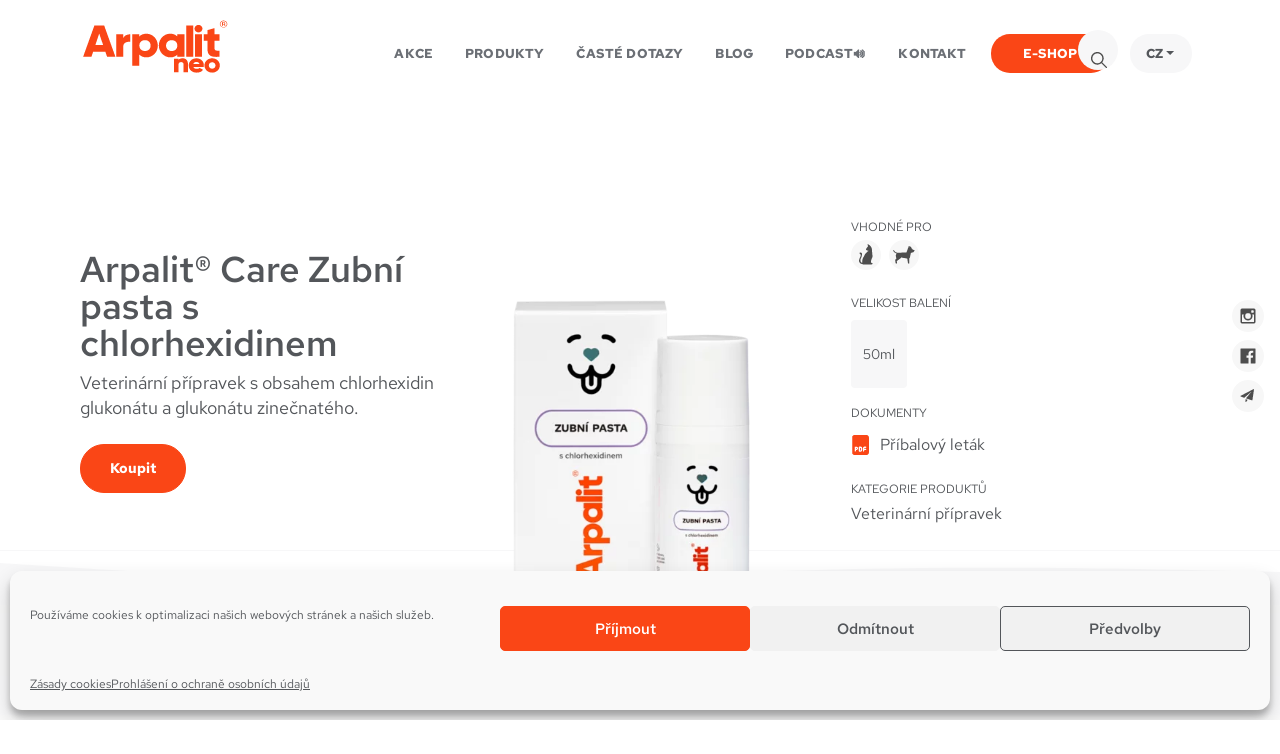

--- FILE ---
content_type: text/html; charset=UTF-8
request_url: https://www.arpalit.cz/produkt/arpalit-care-bio-zubni-pasta-s-chlorhexidinem/
body_size: 14764
content:
<!doctype html>
<html lang="cs-CZ">
  <head>
  <meta charset="utf-8">
  <meta http-equiv="x-ua-compatible" content="ie=edge">
  <meta name="viewport" content="width=device-width, initial-scale=1, shrink-to-fit=no">
  
  <link href="//www.arpalit.cz/wp-content/uploads/omgf/omgf-stylesheet-100/omgf-stylesheet-100.css?ver=1687266855" rel="stylesheet">
  <title>Arpalit® Care Zubní pasta s chlorhexidinem - Arpalit</title>
<link rel="alternate" href="https://www.arpalit.cz/produkt/arpalit-care-bio-zubni-pasta-s-chlorhexidinem/" hreflang="cs" />
<link rel="alternate" href="https://www.arpalit.cz/en/product/arpalit-care-toothpaste-with-chlorhexidine/" hreflang="en" />

<!-- The SEO Framework od Sybre Waaijer -->
<meta name="robots" content="max-snippet:-1,max-image-preview:standard,max-video-preview:-1" />
<link rel="canonical" href="https://www.arpalit.cz/produkt/arpalit-care-bio-zubni-pasta-s-chlorhexidinem/" />
<meta name="description" content="d" />
<meta property="og:type" content="article" />
<meta property="og:locale" content="cs_CZ" />
<meta property="og:site_name" content="Arpalit" />
<meta property="og:title" content="Arpalit® Care Zubní pasta s chlorhexidinem - Arpalit" />
<meta property="og:description" content="d" />
<meta property="og:url" content="https://www.arpalit.cz/produkt/arpalit-care-bio-zubni-pasta-s-chlorhexidinem/" />
<meta property="og:image" content="https://www.arpalit.cz/wp-content/uploads/2020/09/care_zubni_pasta_chlorhexidin.png" />
<meta property="og:image:width" content="1080" />
<meta property="og:image:height" content="1620" />
<meta property="article:published_time" content="2020-09-21T18:55:25+00:00" />
<meta property="article:modified_time" content="2023-05-12T09:17:44+00:00" />
<meta name="twitter:card" content="summary_large_image" />
<meta name="twitter:title" content="Arpalit® Care Zubní pasta s chlorhexidinem - Arpalit" />
<meta name="twitter:description" content="d" />
<meta name="twitter:image" content="https://www.arpalit.cz/wp-content/uploads/2020/09/care_zubni_pasta_chlorhexidin.png" />
<script type="application/ld+json">{"@context":"https://schema.org","@graph":[{"@type":"WebSite","@id":"https://www.arpalit.cz/#/schema/WebSite","url":"https://www.arpalit.cz/","name":"Arpalit","description":"Spolehlivý přípravek na blechy a klíšťata","inLanguage":"cs","potentialAction":{"@type":"SearchAction","target":{"@type":"EntryPoint","urlTemplate":"https://www.arpalit.cz/search/{search_term_string}/"},"query-input":"required name=search_term_string"},"publisher":{"@type":"Organization","@id":"https://www.arpalit.cz/#/schema/Organization","name":"Arpalit","url":"https://www.arpalit.cz/"}},{"@type":"WebPage","@id":"https://www.arpalit.cz/produkt/arpalit-care-bio-zubni-pasta-s-chlorhexidinem/","url":"https://www.arpalit.cz/produkt/arpalit-care-bio-zubni-pasta-s-chlorhexidinem/","name":"Arpalit® Care Zubní pasta s chlorhexidinem - Arpalit","description":"d","inLanguage":"cs","isPartOf":{"@id":"https://www.arpalit.cz/#/schema/WebSite"},"breadcrumb":{"@type":"BreadcrumbList","@id":"https://www.arpalit.cz/#/schema/BreadcrumbList","itemListElement":[{"@type":"ListItem","position":1,"item":"https://www.arpalit.cz/","name":"Arpalit"},{"@type":"ListItem","position":2,"name":"Arpalit® Care Zubní pasta s chlorhexidinem"}]},"potentialAction":{"@type":"ReadAction","target":"https://www.arpalit.cz/produkt/arpalit-care-bio-zubni-pasta-s-chlorhexidinem/"},"datePublished":"2020-09-21T18:55:25+00:00","dateModified":"2023-05-12T09:17:44+00:00"}]}</script>
<!-- / The SEO Framework od Sybre Waaijer | 8.66ms meta | 8.07ms boot -->

<style id='wp-img-auto-sizes-contain-inline-css' type='text/css'>
img:is([sizes=auto i],[sizes^="auto," i]){contain-intrinsic-size:3000px 1500px}
/*# sourceURL=wp-img-auto-sizes-contain-inline-css */
</style>
<style id='wp-block-library-inline-css' type='text/css'>
:root{--wp-block-synced-color:#7a00df;--wp-block-synced-color--rgb:122,0,223;--wp-bound-block-color:var(--wp-block-synced-color);--wp-editor-canvas-background:#ddd;--wp-admin-theme-color:#007cba;--wp-admin-theme-color--rgb:0,124,186;--wp-admin-theme-color-darker-10:#006ba1;--wp-admin-theme-color-darker-10--rgb:0,107,160.5;--wp-admin-theme-color-darker-20:#005a87;--wp-admin-theme-color-darker-20--rgb:0,90,135;--wp-admin-border-width-focus:2px}@media (min-resolution:192dpi){:root{--wp-admin-border-width-focus:1.5px}}.wp-element-button{cursor:pointer}:root .has-very-light-gray-background-color{background-color:#eee}:root .has-very-dark-gray-background-color{background-color:#313131}:root .has-very-light-gray-color{color:#eee}:root .has-very-dark-gray-color{color:#313131}:root .has-vivid-green-cyan-to-vivid-cyan-blue-gradient-background{background:linear-gradient(135deg,#00d084,#0693e3)}:root .has-purple-crush-gradient-background{background:linear-gradient(135deg,#34e2e4,#4721fb 50%,#ab1dfe)}:root .has-hazy-dawn-gradient-background{background:linear-gradient(135deg,#faaca8,#dad0ec)}:root .has-subdued-olive-gradient-background{background:linear-gradient(135deg,#fafae1,#67a671)}:root .has-atomic-cream-gradient-background{background:linear-gradient(135deg,#fdd79a,#004a59)}:root .has-nightshade-gradient-background{background:linear-gradient(135deg,#330968,#31cdcf)}:root .has-midnight-gradient-background{background:linear-gradient(135deg,#020381,#2874fc)}:root{--wp--preset--font-size--normal:16px;--wp--preset--font-size--huge:42px}.has-regular-font-size{font-size:1em}.has-larger-font-size{font-size:2.625em}.has-normal-font-size{font-size:var(--wp--preset--font-size--normal)}.has-huge-font-size{font-size:var(--wp--preset--font-size--huge)}.has-text-align-center{text-align:center}.has-text-align-left{text-align:left}.has-text-align-right{text-align:right}.has-fit-text{white-space:nowrap!important}#end-resizable-editor-section{display:none}.aligncenter{clear:both}.items-justified-left{justify-content:flex-start}.items-justified-center{justify-content:center}.items-justified-right{justify-content:flex-end}.items-justified-space-between{justify-content:space-between}.screen-reader-text{border:0;clip-path:inset(50%);height:1px;margin:-1px;overflow:hidden;padding:0;position:absolute;width:1px;word-wrap:normal!important}.screen-reader-text:focus{background-color:#ddd;clip-path:none;color:#444;display:block;font-size:1em;height:auto;left:5px;line-height:normal;padding:15px 23px 14px;text-decoration:none;top:5px;width:auto;z-index:100000}html :where(.has-border-color){border-style:solid}html :where([style*=border-top-color]){border-top-style:solid}html :where([style*=border-right-color]){border-right-style:solid}html :where([style*=border-bottom-color]){border-bottom-style:solid}html :where([style*=border-left-color]){border-left-style:solid}html :where([style*=border-width]){border-style:solid}html :where([style*=border-top-width]){border-top-style:solid}html :where([style*=border-right-width]){border-right-style:solid}html :where([style*=border-bottom-width]){border-bottom-style:solid}html :where([style*=border-left-width]){border-left-style:solid}html :where(img[class*=wp-image-]){height:auto;max-width:100%}:where(figure){margin:0 0 1em}html :where(.is-position-sticky){--wp-admin--admin-bar--position-offset:var(--wp-admin--admin-bar--height,0px)}@media screen and (max-width:600px){html :where(.is-position-sticky){--wp-admin--admin-bar--position-offset:0px}}
/*# sourceURL=/wp-includes/css/dist/block-library/common.min.css */
</style>
<style id='classic-theme-styles-inline-css' type='text/css'>
/*! This file is auto-generated */
.wp-block-button__link{color:#fff;background-color:#32373c;border-radius:9999px;box-shadow:none;text-decoration:none;padding:calc(.667em + 2px) calc(1.333em + 2px);font-size:1.125em}.wp-block-file__button{background:#32373c;color:#fff;text-decoration:none}
/*# sourceURL=/wp-includes/css/classic-themes.min.css */
</style>
<link rel='stylesheet' id='cmplz-general-css' href='https://www.arpalit.cz/wp-content/plugins/complianz-gdpr/assets/css/cookieblocker.min.css?ver=1766257464' type='text/css' media='all' />
<link rel='stylesheet' id='wp-pagenavi-css' href='https://www.arpalit.cz/wp-content/plugins/wp-pagenavi/pagenavi-css.css?ver=2.70' type='text/css' media='all' />
<link rel='stylesheet' id='sage/main.css-css' href='https://www.arpalit.cz/wp-content/themes/arpalit/dist/styles/main_5f28e6a1.css' type='text/css' media='all' />
<script type="text/javascript" src="https://www.arpalit.cz/wp-includes/js/jquery/jquery.min.js?ver=3.7.1" id="jquery-core-js"></script>
<script type="text/javascript" src="https://www.arpalit.cz/wp-includes/js/jquery/jquery-migrate.min.js?ver=3.4.1" id="jquery-migrate-js"></script>
			<style>.cmplz-hidden {
					display: none !important;
				}</style><link rel="icon" href="https://www.arpalit.cz/wp-content/uploads/2021/04/arpalit_favicon_RGB.svg" sizes="32x32" />
<link rel="icon" href="https://www.arpalit.cz/wp-content/uploads/2021/04/arpalit_favicon_RGB.svg" sizes="192x192" />
<link rel="apple-touch-icon" href="https://www.arpalit.cz/wp-content/uploads/2021/04/arpalit_favicon_RGB.svg" />
<meta name="msapplication-TileImage" content="https://www.arpalit.cz/wp-content/uploads/2021/04/arpalit_favicon_RGB.svg" />
</head>
  <body data-cmplz=1 class="wp-singular product-template-default single single-product postid-201 wp-theme-arpalitresources arpalit-care-bio-zubni-pasta-s-chlorhexidinem app-data index-data singular-data single-data single-product-data single-product-arpalit-care-bio-zubni-pasta-s-chlorhexidinem-data">
        <header class="wrap">
  <div class="navbar navbar-primary navbar-expand-lg px-lg-0 fixed-top bg-white"  id="header">
    <div class="container">
                  <a class="navbar-brand pb-3 mr-0" href="https://www.arpalit.cz/">
            <img src="https://www.arpalit.cz/wp-content/themes/arpalit/dist/images/arpalit-logo_0be99ff2.svg" class="img-fluid navbar-logo"/>
          </a>
        
          <button class="navbar-toggler hamburger hamburger--collapse order-1 orderl-lg-0" type="button" data-toggle="collapse" data-target="#primary-nav" aria-controls="primary-nav" aria-expanded="false" aria-label="Toggle navigation">
        <span class="hamburger-box">
          <span class="hamburger-inner"></span>
        </span>
      </button>

              <div id="primary-nav" class="navbar-collapse collapse nav-primary order-3 order-lg-0"><ul id="menu-cz-primary-navigation" class="navbar-nav justify-content-center ml-auto py-5 py-lg-0"><li itemscope="itemscope" itemtype="https://www.schema.org/SiteNavigationElement" id="menu-item-8304" class="menu-item menu-item-type-post_type menu-item-object-page menu-item-8304 nav-item"><a title="AKCE" href="https://www.arpalit.cz/akce/" class="nav-link">AKCE</a></li>
<li itemscope="itemscope" itemtype="https://www.schema.org/SiteNavigationElement" id="menu-item-18" class="menu-item menu-item-type-post_type menu-item-object-page menu-item-18 nav-item"><a title="Produkty" href="https://www.arpalit.cz/produkty/" class="nav-link">Produkty</a></li>
<li itemscope="itemscope" itemtype="https://www.schema.org/SiteNavigationElement" id="menu-item-31" class="menu-item menu-item-type-post_type menu-item-object-page menu-item-31 nav-item"><a title="Časté dotazy" href="https://www.arpalit.cz/caste-dotazy/" class="nav-link">Časté dotazy</a></li>
<li itemscope="itemscope" itemtype="https://www.schema.org/SiteNavigationElement" id="menu-item-8688" class="menu-item menu-item-type-post_type menu-item-object-page current_page_parent menu-item-8688 nav-item"><a title="Blog" href="https://www.arpalit.cz/blog/" class="nav-link">Blog</a></li>
<li itemscope="itemscope" itemtype="https://www.schema.org/SiteNavigationElement" id="menu-item-9434" class="menu-item menu-item-type-post_type menu-item-object-page menu-item-9434 nav-item"><a title="Podcast🔊" href="https://www.arpalit.cz/uvodni-stranka/podcast/" class="nav-link">Podcast🔊</a></li>
<li itemscope="itemscope" itemtype="https://www.schema.org/SiteNavigationElement" id="menu-item-17" class="menu-item menu-item-type-post_type menu-item-object-page menu-item-17 nav-item"><a title="Kontakt" href="https://www.arpalit.cz/kontakt/" class="nav-link">Kontakt</a></li>
<li itemscope="itemscope" itemtype="https://www.schema.org/SiteNavigationElement" id="menu-item-19" class="nav-cta menu-item menu-item-type-custom menu-item-object-custom menu-item-19 nav-item"><a title="E-shop" target="_blank" href="https://obchod.aveflor.cz/veterinarni-pripravky_c17209933955390U" class="nav-link">E-shop</a></li>
</ul></div>
      
      <form class="search-container grow-left ml-auto d-none d-lg-block" role="search" method="get" id="searchform" class="searchform" action="https://www.arpalit.cz/">
	<input id="search-box" type="text" class="search-box" value="" name="s" placeholder="Hledat" />
  <label for="search-box"><span class="icon-search search-icon"></span></label>
  <input type="submit" id="search-submit" />
</form>

      <div class="d-lg-none search-mobile ml-auto">
                  <a class="search-mobile__link" href="https://www.arpalit.cz/?s="><span class="icon-search"></span></a>
              </div>


              <div id="language-nav" class="nav-language order-0 order-lg-1 mr-0"><ul id="menu-language-switcher" class="navbar-nav"><li itemscope="itemscope" itemtype="https://www.schema.org/SiteNavigationElement" id="menu-item-127" class="pll-parent-menu-item menu-item menu-item-type-custom menu-item-object-custom current-menu-parent menu-item-has-children dropdown active menu-item-127 nav-item"><a title="CZ" href="#" data-href="#pll_switcher" data-toggle="dropdown" aria-haspopup="true" aria-expanded="false" class="dropdown-toggle nav-link" id="menu-item-dropdown-127">CZ</a>
<ul class="dropdown-menu" aria-labelledby="menu-item-dropdown-127" role="menu">
	<li itemscope="itemscope" itemtype="https://www.schema.org/SiteNavigationElement" id="menu-item-127-cs" class="lang-item lang-item-4 lang-item-cs current-lang lang-item-first menu-item menu-item-type-custom menu-item-object-custom menu-item-127-cs nav-item"><a title="CZ" href="https://www.arpalit.cz/produkt/arpalit-care-bio-zubni-pasta-s-chlorhexidinem/" class="dropdown-item" role="menuitem" hreflang="cs-CZ" lang="cs-CZ">CZ</a></li>
	<li itemscope="itemscope" itemtype="https://www.schema.org/SiteNavigationElement" id="menu-item-127-en" class="lang-item lang-item-20 lang-item-en menu-item menu-item-type-custom menu-item-object-custom menu-item-127-en nav-item"><a title="EN" href="https://www.arpalit.cz/en/product/arpalit-care-toothpaste-with-chlorhexidine/" class="dropdown-item" role="menuitem" hreflang="en-GB" lang="en-GB">EN</a></li>
</ul>
</li>
</ul></div>
      

      </div>
  </div>
</header>
    <div class="wrap" role="document">
      <div class="content">
        <main class="main">
                 <div class="post-201 product type-product status-publish has-post-thumbnail hentry product_category-pece-a-hygiena variation-50ml product_animal-kocka product_animal-pes">
	<div class="hero pt-5">
		<div class="container h-100">
			<div class="row h-100 no-gutters">
				<div class="col-md-4 col-lg-4 col-xl-4 col-xxl-3 ml-xxl-auto my-auto pb-lg-5 pr-1 order-0 text-center text-md-left">
		  		<h1 class="hero__title">Arpalit® Care Zubní pasta s chlorhexidinem</h1>
					<div class="hero__perex mb-4"><p>Veterinární přípravek s obsahem chlorhexidin glukonátu a glukonátu zinečnatého.</p>
</div>
					<a href="https://obchod.aveflor.cz/veterinarni-pripravky_c17209933955390/pripravky-pro-psy_c17209933955246/arpalit-care-zubni-pasta-s-chlorhexidinem-50-ml_p9248" target="_blank" class="btn btn-primary btn-lg mb-5">Koupit</a>
				</div>
				<div class="col-6 col-md-4 col-lg-4 col-xl-4 order-1">
					<div class="d-flex ">
					<div class="hero__image h-100 w-100">
											<img src="https://www.arpalit.cz/wp-content/uploads/2020/09/care_zubni_pasta_chlorhexidin-513x770.png" class="img-fluid mx-auto mt-auto"/>
										</div>
					</div>
				</div>
				<div class="col-6 col-md-4 col-lg-4 col-xl-4 my-auto pb-5 pl-4 order-2">
											<div class="hero__info mb-1">Vhodné pro</div>
						<div class="hero__animal-icons mb-3"><div class="animal-icon animal-icon--kocka mb-2"><img src="https://www.arpalit.cz/wp-content/uploads/2020/07/icon-cat.svg" class="img-fluid" alt="Kočka" title="Kočka"/></div><div class="animal-icon animal-icon--pes mb-2"><img src="https://www.arpalit.cz/wp-content/uploads/2020/07/icon-dog.svg" class="img-fluid" alt="Pes" title="Pes"/></div></div>
					
											<div class="hero__info mb-2">Velikost balení</div>
						 <div class="hero__packaging rounded mb-3">50ml</div>
					
					<!--
					<div class="hero__info mb-1">Účinné látky</div>
					<div class="mb-3">Permethrin, Fenoxykarb</div>
					-->

											<div class="hero__info ont-weight-bold mb-1">Dokumenty</div>
						<a href="https://www.arpalit.cz/wp-content/uploads/2023/04/arpalit_care_V50_pr_letak_0107-POM0867.pdf" target="_blank" class="btn btn-link text-dark btn-leaflet pl-0">Příbalový leták</a>
					
											<div class="hero__info mb-1 mt-3">Kategorie produktů</div>
						<div class="mb-5">Veterinární přípravek</div>
									</div>
				<!--
				<div class="col-md-6 my-auto">
					<img src="" class="img-fluid mt-5 rounded-sm " />
				</div>
				-->
			</div>
		</div>
	</div>

	<div class="product-lead-description bg-light-blue-gradient">
		<svg class="hero-separator" xmlns="http://www.w3.org/2000/svg" width="100%" height="100" viewBox="0 0 1920 37.3" preserveAspectRatio="none">
		  <path id="separator" d="M1920.6,154.084l-106.622-1.858c-106.622-2-320-5.5-533.378-1.893-213.378,3.751-426.622,14.967-640,14.967s-426.622-11.217-533.378-16.825L.6,142.867V128h1920Z" transform="translate(-0.6 -128)" fill="#fff"/>
		</svg>
		<div class="py-5 mt-5 " style="padding-top: 150px !important;">
			<div class="container mb-5">
				<div class="row">
					<div class="col-10 col-lg-6 mx-auto text-center">
						<h2>Zubní pasta s masovou příchutí</h2>
<p>Přípravek je určen k běžnému čištění zubů psů a koček. Pasta obsahuje přijemnou masovou příchuť.</p>

					</div>
				</div>
			</div>
		</div>
	</div>

	<div class="block-image mb-5 position-relative">
	<div class="container">
		<div class="row">
			<div class="col-12 col-xxl-10 mx-auto">
				<div class="text-center">
					<img src="https://www.arpalit.cz/wp-content/uploads/2020/09/shutterstock_1890603763-scaled.jpg" class="fill-upscale rounded" />
				</div>
			</div>
		</div>
	</div>
</div>				  	    				<div class="block-center-headline">
	<div class="container my-5">
		<div class="row">
			<div class="col-md-8 col-lg-6 mx-auto text-center mt-5">
				<div class="center-heading">
					<h2 class="center-heading__title">Příjemná chuť pro snazší čištění</h2>
					<div class="center-heading__perex"></div>
				</div>
			</div>
		</div>
	</div>
</div>				  	    				<div class="block-feature-blocks">
	<div class="container">
		<div class="row">
			<div class="col-xxl-10 mx-auto">
				<div class="row">
											<div class="col-md-6 col-lg-4 mb-3">
							<div class="feature-block bg-light p-4 p-lg-5 rounded h-100" style="background-color:  #F2F7F7!important; ">
																	<img src="https://www.arpalit.cz/wp-content/uploads/2020/09/masova-chut.svg" class="feature-block__icon img-fluid mb-3">
																<h3 class="feature-block__title mb-3 mt-3"> Příjemná masová chuť</h3>
								<div class="feature-block__content"></div>
							</div>
						</div>
											<div class="col-md-6 col-lg-4 mb-3">
							<div class="feature-block bg-light p-4 p-lg-5 rounded h-100" style="background-color:  #F2F7F7!important; ">
																	<img src="https://www.arpalit.cz/wp-content/uploads/2023/04/zubni-plak.svg" class="feature-block__icon img-fluid mb-3">
																<h3 class="feature-block__title mb-3 mt-3"> Snižuje tvorbu zubního plaku a zubního kamene</h3>
								<div class="feature-block__content"></div>
							</div>
						</div>
											<div class="col-md-6 col-lg-4 mb-3">
							<div class="feature-block bg-light p-4 p-lg-5 rounded h-100" style="background-color:  #F2F7F7!important; ">
																	<img src="https://www.arpalit.cz/wp-content/uploads/2023/04/prevence.svg" class="feature-block__icon img-fluid mb-3">
																<h3 class="feature-block__title mb-3 mt-3"> Prevence periodontálních onemocnění</h3>
								<div class="feature-block__content"></div>
							</div>
						</div>
										</div>
				</div>
			</div>
		</div>
	</div>				  	    				<div class="block-center-headline">
	<div class="container my-5">
		<div class="row">
			<div class="col-md-8 col-lg-6 mx-auto text-center mt-5">
				<div class="center-heading">
					<h2 class="center-heading__title">Jak produkt používat</h2>
					<div class="center-heading__perex"><p>Pravidelné používání přípravku pomáhá snížit množství bakterií v dutině ústní, snížit tvorbu zubního plaku a zubního kamene a osvěžit dech psů a koček, pomocný přípravek na drobné záněty v dutině ústní, pomocný přípravek v prevenci periodontálních onemocnění psů a koček.</p>
<p>Pokud máte dotazy k produktu, <a href="https://www.arpalit.cz/kontakt/">kontaktujte</a> nás.</p>
</div>
				</div>
			</div>
		</div>
	</div>
</div>				  	    				<div class="block-accordion-text py-5">
	<div class="container">
		<div class="row">
			<div class="col-lg-10 col-xxl-8 mx-auto">
				<div class="accordion accordion--product-info border-top border-light" id="accordionText">
																					  <div class="accordion__item border-bottom border-light">
					    <div class="accordion__header" id="heading-1">
					      <h2 class="mb-0">
					        <button class="btn btn-link btn-block text-left accordion__toggle pl-0 " type="button" data-toggle="collapse" data-target="#accordion-item-1" aria-expanded="true" aria-controls="collapse-1">
					          Použití
	            			<span class="icon-accordion  icon-accordion-minus  "></span>
					        </button>
					      </h2>
					    </div>
					    <div id="accordion-item-1" class="collapse  show " aria-labelledby="heading-1" data-parent="#accordionText">
					      <div class="accordion__body pl-0">
									<div class="row">
										<div class="col-lg-11">
					      			<p>Přiměřené množství zubní pasty naneste na přiložený prstový kartáček a vyčistěte psovi nebo kočce všechny zuby. Čištění provádějte pravidelně, a to denně nebo dle pokynů veterinárního lékaře. K čištění používejte vždy speciální zubní kartáček přizpůsobený k péči o zuby psů a koček.</p>

										</div>
									</div>
					      </div>
					    </div>
					  </div>
									</div>
			</div>
		</div>
	</div>
</div>				  	    				<div class="block-video my-4 my-lg-5">
	<div class="container">
		<div class="row">
			<div class="col-12">
				<div class="video-block d-flex bg-dark text-white" style="background-image: url(https://www.arpalit.cz/wp-content/uploads/2020/09/zubni-pasta-s-chlorhexidinem-1600x900.png);">
					<div class="video-block__overlay"></div>
					<div class="video-block__content my-auto p-4 pl-lg-5 mx-2 mx-lg-4">
						<h2 class="video-block__title">Zubní pasta s chlorhexidinem</h2>
						<div class="mb-4">Představení produktu a návod k použití</div>
						<a href="https://youtu.be/gLoVlglVhZ0" class="btn btn-lg btn-outline-light video-block__button" data-glightbox="video" data-type="video" data-source="youtube">Spustit video</a>
					</div>
				</div>
			</div>
		</div>
	</div>
</div>				  	
</div>

<div class="cta text-dark">
	<svg class="cta__separator" xmlns="http://www.w3.org/2000/svg" width="100%" height="100" viewBox="0 0 1920 37.3">
  <path id="separator" d="M1920.6,154.084l-106.622-1.858c-106.622-2-320-5.5-533.378-1.893-213.378,3.751-426.622,14.967-640,14.967s-426.622-11.217-533.378-16.825L.6,142.867V128h1920Z" transform="translate(-0.6 -128)" fill="#fff"/>
</svg>
	<div class="cta__content">
  <div class="container">
    <div class="row">
      <div class="col-10 col-md-7 col-lg-6 mx-auto ml-md-auto mr-md-0 my-auto pt-5 py-md-5 text-center text-md-left">
        <h2 class="cta__title mb-2">Blechy si to odskáčou</h2>
        <div class="cta__text mb-4">Kupte v sítích zverimexů nebo v našem e-shopu</div>
        <a href="https://obchod.aveflor.cz/veterinarni-pripravky_c17209933955390U" class="btn btn-lg btn-primary cta__button mb-4 mr-2">Koupit</a>
				<a href="https://www.arpalit.cz/sit-prodejen/" class="btn btn-lg btn-dark cta__button mb-4">Síť prodejen</a>
      </div>
			<div class="col-7 col-md-5 col-lg-4 col-xxl-3 mx-auto ml-md-0 mr-md-auto mt-auto">
				<img src="https://www.arpalit.cz/wp-content/themes/arpalit/dist/images/cta-image_b0d86b01.png" class="cta__image img-fluid" />
			</div>
    </div>
  </div>
	</div>
</div>          </main>
              </div>
    </div>
        <footer class="footer py-3 border-top border-light">
  <div class="container">
    <div class="row">
      <div class="social-icons">
        <a href="https://www.instagram.com/arpalit_cz/" target="_blank" class="social-icon"><img src="https://www.arpalit.cz/wp-content/themes/arpalit/dist/images/icon-instagram_822d3002.svg" class="img-fluid" /></a>
        <a href="https://www.facebook.com/Arpalit-124536927676521/" target="_blank" class="social-icon"><img src="https://www.arpalit.cz/wp-content/themes/arpalit/dist/images/icon-facebook_0f50f9cd.svg" class="img-fluid mr-2" /></a>
        <a href="mailto:obchod@aveflor.cz" class="social-icon"><img src="https://www.arpalit.cz/wp-content/themes/arpalit/dist/images/icon-email_53835c85.svg" class="img-fluid" /></a>
      </div>
      <div class="footer__copy ml-3 ml-lg-0 py-2">© 2026 Aveflor</div>
      <div class="footer__claim ml-3 py-2 mr-auto"><img src="https://www.arpalit.cz/wp-content/themes/arpalit/dist/images/cz-flag_53a09d5e.png" class="img-fluid mr-1" />


                        Vyrobeno v ČR. Již od roku 1939
                      </div>

      <div class="footer__menu w-lg-auto mx-lg-auto mb-3 mb-lg-0">
                <div id="footer-nav" class="nav-footer ml-md-auto d-block d-md-inline-block order-0 order-md-1"><ul id="menu-cz-footer-navigation" class="nav"><li itemscope="itemscope" itemtype="https://www.schema.org/SiteNavigationElement" id="menu-item-1939" class="menu-item menu-item-type-post_type menu-item-object-page menu-item-1939 nav-item"><a title="Cookies" href="https://www.arpalit.cz/zasady-cookies-eu/" class="nav-link">Cookies</a></li>
<li itemscope="itemscope" itemtype="https://www.schema.org/SiteNavigationElement" id="menu-item-825" class="menu-item menu-item-type-custom menu-item-object-custom menu-item-825 nav-item"><a title="Ochrana osobních údajů" target="_blank" href="https://www.aveflor.cz/ochrana-osobnich-udaju.html" class="nav-link">Ochrana osobních údajů</a></li>
<li itemscope="itemscope" itemtype="https://www.schema.org/SiteNavigationElement" id="menu-item-28" class="menu-item menu-item-type-post_type menu-item-object-page menu-item-28 nav-item"><a title="Hlášení nežádoucích účinků" href="https://www.arpalit.cz/hlaseni-nezadoucich-ucinku/" class="nav-link">Hlášení nežádoucích účinků</a></li>
<li itemscope="itemscope" itemtype="https://www.schema.org/SiteNavigationElement" id="menu-item-901" class="menu-item menu-item-type-post_type menu-item-object-page menu-item-901 nav-item"><a title="Ke stažení" href="https://www.arpalit.cz/ke-stazeni/" class="nav-link">Ke stažení</a></li>
</ul></div>
              </div>

      <div class="footer__author ml-3 mr-3 mr-lg-0 ml-lg-auto py-2">
                        Vyrobila:
                        <a href="https://www.omegadesign.cz/" target="_blank"><img src="https://www.arpalit.cz/wp-content/themes/arpalit/dist/images/omega-footer_5434b14e.svg" class="footer__omegadesign img-fluid mr-1 mb-1" /></a>
      </div>
          </div>
  </div>
  </div>
</footer>

    <!-- Modal -->
  <div class="modal fade text-dark" id="modal-newsletter" tabindex="-1" aria-labelledby="packageModalLabel" aria-hidden="true">
    <div class="modal-dialog modal-lg modal-dialog-centered">
      <div class="modal-content">
        <button type="button" class="btn-close close" data-dismiss="modal" aria-label="Close"></button>
        <div class="modal-body">
          <div class="py-3 px-3 px-lg-4 pt-0 pt-lg-3 pb-lg-5 m-lg-4 mt-0">
            <h5 class="modal-title">Odebírejte novinky o produktech Arpalit</h5>
            <p>Odebírejte novinky o produktech Arpalit</p>
            <div class="newsletter">
              <!-- Begin Mailchimp Signup Form -->
              <div id="mc_embed_shell">
                <div id="mc_embed_signup">
                  <form action="https://aveflor.us12.list-manage.com/subscribe/post?u=27f8a7a40e20294adef013f82&amp;id=ee7815a3ee&amp;f_id=00c87ae1f0" method="post" id="mc-embedded-subscribe-form" name="mc-embedded-subscribe-form" class="validate" target="_blank">
                    <div class="newsletter__inner mc-field-group">
                      <div class="newsletter__input">
                        <input type="email" name="EMAIL" class="required email form-control form-control-lg" id="mce-EMAIL" placeholder="Váš e-mail" required value="">
                      </div>
                      <div style="position: absolute; left: -5000px;" aria-hidden="true">
                        <input type="text" name="b_27f8a7a40e20294adef013f82_ee7815a3ee" tabindex="-1" value="">
                      </div>
                      <div class="newsletter__button-wrap">
                        <input type="submit" value="Odebírat novinky" name="subscribe" id="mc-embedded-subscribe" class="btn btn-lg btn-primary newsletter__button">
                      </div>
                    </div>


                <div id="mergeRow-gdpr" class="mergeRow gdpr-mergeRow content__gdprBlock mc-field-group">
                  <div class="content__gdpr">
                    <fieldset class="mc_fieldset gdprRequired mc-field-group form-check newsletter-subscribe__check-group mt-3" name="interestgroup_field">
                      <input type="checkbox" class="form-check-input newsletter-subscribe__check-input gdpr" id="gdpr74" name="gdpr74" value="Y">
                      <label class="checkbox subfield form-check-label newsletter-subscribe__check-label" for="gdpr74">
                        <span>Přihlášením k odběru novinek souhlasíte se  <a href="https://www.aveflor.cz/ochrana-osobnich-udaju.html" target="_blank">zpracováním osobních údajů</a></span>
                      </label>
                    </fieldset>
                    </div>
                  </div>


                    <div id="mce-responses" class="newsletter__validation">
                      <div class="response" id="mce-error-response" style="display: none;"></div>
                      <div class="response" id="mce-success-response" style="display: none;"></div>
                    </div>
                  </form>
                </div>

                <script type="text/javascript" src="//s3.amazonaws.com/downloads.mailchimp.com/js/mc-validate.js"></script>


                <script type="text/javascript">
                  (function($) {
                    window.fnames = new Array();
                    window.ftypes = new Array();
                    fnames[0]='EMAIL';ftypes[0]='email';
                    //fnames[1]='newsletterGDPR';ftypes[1]='checkbox';

                    $.extend($.validator.messages, {
                      required: "Tento údaj je povinný.",
                      remote: "Prosím, opravte tento údaj.",
                      email: "Prosím, zadejte platný e-mail.",
                      url: "Prosím, zadejte platné URL.",
                      date: "Prosím, zadejte platné datum.",
                      dateISO: "Prosím, zadejte platné datum (ISO).",
                      number: "Prosím, zadejte číslo.",
                      digits: "Prosím, zadávejte pouze číslice.",
                      creditcard: "Prosím, zadejte číslo kreditní karty.",
                      equalTo: "Prosím, zadejte znovu stejnou hodnotu.",
                      accept: "Prosím, zadejte soubor se správnou příponou.",
                      mc_gdpr: "Musíte souhlasit s podmínkami GDPR.",
                      maxlength: $.validator.format("Prosím, zadejte nejvíce {0} znaků."),
                      minlength: $.validator.format("Prosím, zadejte nejméně {0} znaků."),
                      rangelength: $.validator.format("Prosím, zadejte od {0} do {1} znaků."),
                      range: $.validator.format("Prosím, zadejte hodnotu od {0} do {1}."),
                      max: $.validator.format("Prosím, zadejte hodnotu menší nebo rovnu {0}."),
                      min: $.validator.format("Prosím, zadejte hodnotu větší nebo rovnu {0}.")
                    });

                    // Custom validation method for GDPR checkbox
                    $.validator.addMethod("newsletterGDPR", function(value, element) {
                      return $('#newsletterGDPR').is(':checked');
                    }, "Musíte souhlasit s podmínkami GDPR.");


                  }(jQuery));
                  var $mcj = jQuery.noConflict(true);
                </script>
              </div>
            </div>
            <!--End mc_embed_signup-->
          </div>
        </div>
      </div>
    </div>
  </div>
      <script type="speculationrules">
{"prefetch":[{"source":"document","where":{"and":[{"href_matches":"/*"},{"not":{"href_matches":["/wp-*.php","/wp-admin/*","/wp-content/uploads/*","/wp-content/*","/wp-content/plugins/*","/wp-content/themes/arpalit/resources/*","/*\\?(.+)"]}},{"not":{"selector_matches":"a[rel~=\"nofollow\"]"}},{"not":{"selector_matches":".no-prefetch, .no-prefetch a"}}]},"eagerness":"conservative"}]}
</script>

<!-- Consent Management powered by Complianz | GDPR/CCPA Cookie Consent https://wordpress.org/plugins/complianz-gdpr -->
<div id="cmplz-cookiebanner-container"><div class="cmplz-cookiebanner cmplz-hidden banner-1 bottom-right-minimal optin cmplz-bottom cmplz-categories-type-view-preferences" aria-modal="true" data-nosnippet="true" role="dialog" aria-live="polite" aria-labelledby="cmplz-header-1-optin" aria-describedby="cmplz-message-1-optin">
	<div class="cmplz-header">
		<div class="cmplz-logo"></div>
		<div class="cmplz-title" id="cmplz-header-1-optin">Spravovat souhlas s cookies</div>
		<div class="cmplz-close" tabindex="0" role="button" aria-label="Zavřít dialogové okno">
			<svg aria-hidden="true" focusable="false" data-prefix="fas" data-icon="times" class="svg-inline--fa fa-times fa-w-11" role="img" xmlns="http://www.w3.org/2000/svg" viewBox="0 0 352 512"><path fill="currentColor" d="M242.72 256l100.07-100.07c12.28-12.28 12.28-32.19 0-44.48l-22.24-22.24c-12.28-12.28-32.19-12.28-44.48 0L176 189.28 75.93 89.21c-12.28-12.28-32.19-12.28-44.48 0L9.21 111.45c-12.28 12.28-12.28 32.19 0 44.48L109.28 256 9.21 356.07c-12.28 12.28-12.28 32.19 0 44.48l22.24 22.24c12.28 12.28 32.2 12.28 44.48 0L176 322.72l100.07 100.07c12.28 12.28 32.2 12.28 44.48 0l22.24-22.24c12.28-12.28 12.28-32.19 0-44.48L242.72 256z"></path></svg>
		</div>
	</div>

	<div class="cmplz-divider cmplz-divider-header"></div>
	<div class="cmplz-body">
		<div class="cmplz-message" id="cmplz-message-1-optin">Používáme cookies k optimalizaci našich webových stránek a našich služeb.</div>
		<!-- categories start -->
		<div class="cmplz-categories">
			<details class="cmplz-category cmplz-functional" >
				<summary>
						<span class="cmplz-category-header">
							<span class="cmplz-category-title">Funkční</span>
							<span class='cmplz-always-active'>
								<span class="cmplz-banner-checkbox">
									<input type="checkbox"
										   id="cmplz-functional-optin"
										   data-category="cmplz_functional"
										   class="cmplz-consent-checkbox cmplz-functional"
										   size="40"
										   value="1"/>
									<label class="cmplz-label" for="cmplz-functional-optin"><span class="screen-reader-text">Funkční</span></label>
								</span>
								Vždy aktivní							</span>
							<span class="cmplz-icon cmplz-open">
								<svg xmlns="http://www.w3.org/2000/svg" viewBox="0 0 448 512"  height="18" ><path d="M224 416c-8.188 0-16.38-3.125-22.62-9.375l-192-192c-12.5-12.5-12.5-32.75 0-45.25s32.75-12.5 45.25 0L224 338.8l169.4-169.4c12.5-12.5 32.75-12.5 45.25 0s12.5 32.75 0 45.25l-192 192C240.4 412.9 232.2 416 224 416z"/></svg>
							</span>
						</span>
				</summary>
				<div class="cmplz-description">
					<span class="cmplz-description-functional">Technické uložení nebo přístup je nezbytně nutný pro legitimní účel umožnění použití konkrétní služby, kterou si odběratel nebo uživatel výslovně vyžádal, nebo pouze za účelem provedení přenosu sdělení prostřednictvím sítě elektronických komunikací.</span>
				</div>
			</details>

			<details class="cmplz-category cmplz-preferences" >
				<summary>
						<span class="cmplz-category-header">
							<span class="cmplz-category-title">Předvolby</span>
							<span class="cmplz-banner-checkbox">
								<input type="checkbox"
									   id="cmplz-preferences-optin"
									   data-category="cmplz_preferences"
									   class="cmplz-consent-checkbox cmplz-preferences"
									   size="40"
									   value="1"/>
								<label class="cmplz-label" for="cmplz-preferences-optin"><span class="screen-reader-text">Předvolby</span></label>
							</span>
							<span class="cmplz-icon cmplz-open">
								<svg xmlns="http://www.w3.org/2000/svg" viewBox="0 0 448 512"  height="18" ><path d="M224 416c-8.188 0-16.38-3.125-22.62-9.375l-192-192c-12.5-12.5-12.5-32.75 0-45.25s32.75-12.5 45.25 0L224 338.8l169.4-169.4c12.5-12.5 32.75-12.5 45.25 0s12.5 32.75 0 45.25l-192 192C240.4 412.9 232.2 416 224 416z"/></svg>
							</span>
						</span>
				</summary>
				<div class="cmplz-description">
					<span class="cmplz-description-preferences">Technické uložení nebo přístup je nezbytný pro legitimní účel ukládání preferencí, které nejsou požadovány odběratelem nebo uživatelem.</span>
				</div>
			</details>

			<details class="cmplz-category cmplz-statistics" >
				<summary>
						<span class="cmplz-category-header">
							<span class="cmplz-category-title">Statistiky</span>
							<span class="cmplz-banner-checkbox">
								<input type="checkbox"
									   id="cmplz-statistics-optin"
									   data-category="cmplz_statistics"
									   class="cmplz-consent-checkbox cmplz-statistics"
									   size="40"
									   value="1"/>
								<label class="cmplz-label" for="cmplz-statistics-optin"><span class="screen-reader-text">Statistiky</span></label>
							</span>
							<span class="cmplz-icon cmplz-open">
								<svg xmlns="http://www.w3.org/2000/svg" viewBox="0 0 448 512"  height="18" ><path d="M224 416c-8.188 0-16.38-3.125-22.62-9.375l-192-192c-12.5-12.5-12.5-32.75 0-45.25s32.75-12.5 45.25 0L224 338.8l169.4-169.4c12.5-12.5 32.75-12.5 45.25 0s12.5 32.75 0 45.25l-192 192C240.4 412.9 232.2 416 224 416z"/></svg>
							</span>
						</span>
				</summary>
				<div class="cmplz-description">
					<span class="cmplz-description-statistics">Technické uložení nebo přístup, který se používá výhradně pro statistické účely.</span>
					<span class="cmplz-description-statistics-anonymous">Technické uložení nebo přístup, který se používá výhradně pro anonymní statistické účely. Bez předvolání, dobrovolného plnění ze strany vašeho Poskytovatele internetových služeb nebo dalších záznamů od třetí strany nelze informace, uložené nebo získané pouze pro tento účel, obvykle použít k vaší identifikaci.</span>
				</div>
			</details>
			<details class="cmplz-category cmplz-marketing" >
				<summary>
						<span class="cmplz-category-header">
							<span class="cmplz-category-title">Marketing</span>
							<span class="cmplz-banner-checkbox">
								<input type="checkbox"
									   id="cmplz-marketing-optin"
									   data-category="cmplz_marketing"
									   class="cmplz-consent-checkbox cmplz-marketing"
									   size="40"
									   value="1"/>
								<label class="cmplz-label" for="cmplz-marketing-optin"><span class="screen-reader-text">Marketing</span></label>
							</span>
							<span class="cmplz-icon cmplz-open">
								<svg xmlns="http://www.w3.org/2000/svg" viewBox="0 0 448 512"  height="18" ><path d="M224 416c-8.188 0-16.38-3.125-22.62-9.375l-192-192c-12.5-12.5-12.5-32.75 0-45.25s32.75-12.5 45.25 0L224 338.8l169.4-169.4c12.5-12.5 32.75-12.5 45.25 0s12.5 32.75 0 45.25l-192 192C240.4 412.9 232.2 416 224 416z"/></svg>
							</span>
						</span>
				</summary>
				<div class="cmplz-description">
					<span class="cmplz-description-marketing">Technické uložení nebo přístup je nutný k vytvoření uživatelských profilů za účelem zasílání reklamy nebo sledování uživatele na webových stránkách nebo několika webových stránkách pro podobné marketingové účely.</span>
				</div>
			</details>
		</div><!-- categories end -->
			</div>

	<div class="cmplz-links cmplz-information">
		<ul>
			<li><a class="cmplz-link cmplz-manage-options cookie-statement" href="#" data-relative_url="#cmplz-manage-consent-container">Spravovat možnosti</a></li>
			<li><a class="cmplz-link cmplz-manage-third-parties cookie-statement" href="#" data-relative_url="#cmplz-cookies-overview">Spravovat služby</a></li>
			<li><a class="cmplz-link cmplz-manage-vendors tcf cookie-statement" href="#" data-relative_url="#cmplz-tcf-wrapper">Správa {vendor_count} prodejců</a></li>
			<li><a class="cmplz-link cmplz-external cmplz-read-more-purposes tcf" target="_blank" rel="noopener noreferrer nofollow" href="https://cookiedatabase.org/tcf/purposes/" aria-label="Read more about TCF purposes on Cookie Database">Přečtěte si více o těchto účelech</a></li>
		</ul>
			</div>

	<div class="cmplz-divider cmplz-footer"></div>

	<div class="cmplz-buttons">
		<button class="cmplz-btn cmplz-accept">Příjmout</button>
		<button class="cmplz-btn cmplz-deny">Odmítnout</button>
		<button class="cmplz-btn cmplz-view-preferences">Předvolby</button>
		<button class="cmplz-btn cmplz-save-preferences">Uložit předvolby</button>
		<a class="cmplz-btn cmplz-manage-options tcf cookie-statement" href="#" data-relative_url="#cmplz-manage-consent-container">Předvolby</a>
			</div>

	
	<div class="cmplz-documents cmplz-links">
		<ul>
			<li><a class="cmplz-link cookie-statement" href="#" data-relative_url="">{title}</a></li>
			<li><a class="cmplz-link privacy-statement" href="#" data-relative_url="">{title}</a></li>
			<li><a class="cmplz-link impressum" href="#" data-relative_url="">{title}</a></li>
		</ul>
			</div>
</div>
</div>
					<div id="cmplz-manage-consent" data-nosnippet="true"><button class="cmplz-btn cmplz-hidden cmplz-manage-consent manage-consent-1">Spravovat souhlas</button>

</div><style>body div .wpcf7-form .fit-the-fullspace{position:absolute;margin-left:-999em;}</style><style id='global-styles-inline-css' type='text/css'>
:root{--wp--preset--aspect-ratio--square: 1;--wp--preset--aspect-ratio--4-3: 4/3;--wp--preset--aspect-ratio--3-4: 3/4;--wp--preset--aspect-ratio--3-2: 3/2;--wp--preset--aspect-ratio--2-3: 2/3;--wp--preset--aspect-ratio--16-9: 16/9;--wp--preset--aspect-ratio--9-16: 9/16;--wp--preset--color--black: #000000;--wp--preset--color--cyan-bluish-gray: #abb8c3;--wp--preset--color--white: #ffffff;--wp--preset--color--pale-pink: #f78da7;--wp--preset--color--vivid-red: #cf2e2e;--wp--preset--color--luminous-vivid-orange: #ff6900;--wp--preset--color--luminous-vivid-amber: #fcb900;--wp--preset--color--light-green-cyan: #7bdcb5;--wp--preset--color--vivid-green-cyan: #00d084;--wp--preset--color--pale-cyan-blue: #8ed1fc;--wp--preset--color--vivid-cyan-blue: #0693e3;--wp--preset--color--vivid-purple: #9b51e0;--wp--preset--gradient--vivid-cyan-blue-to-vivid-purple: linear-gradient(135deg,rgb(6,147,227) 0%,rgb(155,81,224) 100%);--wp--preset--gradient--light-green-cyan-to-vivid-green-cyan: linear-gradient(135deg,rgb(122,220,180) 0%,rgb(0,208,130) 100%);--wp--preset--gradient--luminous-vivid-amber-to-luminous-vivid-orange: linear-gradient(135deg,rgb(252,185,0) 0%,rgb(255,105,0) 100%);--wp--preset--gradient--luminous-vivid-orange-to-vivid-red: linear-gradient(135deg,rgb(255,105,0) 0%,rgb(207,46,46) 100%);--wp--preset--gradient--very-light-gray-to-cyan-bluish-gray: linear-gradient(135deg,rgb(238,238,238) 0%,rgb(169,184,195) 100%);--wp--preset--gradient--cool-to-warm-spectrum: linear-gradient(135deg,rgb(74,234,220) 0%,rgb(151,120,209) 20%,rgb(207,42,186) 40%,rgb(238,44,130) 60%,rgb(251,105,98) 80%,rgb(254,248,76) 100%);--wp--preset--gradient--blush-light-purple: linear-gradient(135deg,rgb(255,206,236) 0%,rgb(152,150,240) 100%);--wp--preset--gradient--blush-bordeaux: linear-gradient(135deg,rgb(254,205,165) 0%,rgb(254,45,45) 50%,rgb(107,0,62) 100%);--wp--preset--gradient--luminous-dusk: linear-gradient(135deg,rgb(255,203,112) 0%,rgb(199,81,192) 50%,rgb(65,88,208) 100%);--wp--preset--gradient--pale-ocean: linear-gradient(135deg,rgb(255,245,203) 0%,rgb(182,227,212) 50%,rgb(51,167,181) 100%);--wp--preset--gradient--electric-grass: linear-gradient(135deg,rgb(202,248,128) 0%,rgb(113,206,126) 100%);--wp--preset--gradient--midnight: linear-gradient(135deg,rgb(2,3,129) 0%,rgb(40,116,252) 100%);--wp--preset--font-size--small: 13px;--wp--preset--font-size--medium: 20px;--wp--preset--font-size--large: 36px;--wp--preset--font-size--x-large: 42px;--wp--preset--spacing--20: 0.44rem;--wp--preset--spacing--30: 0.67rem;--wp--preset--spacing--40: 1rem;--wp--preset--spacing--50: 1.5rem;--wp--preset--spacing--60: 2.25rem;--wp--preset--spacing--70: 3.38rem;--wp--preset--spacing--80: 5.06rem;--wp--preset--shadow--natural: 6px 6px 9px rgba(0, 0, 0, 0.2);--wp--preset--shadow--deep: 12px 12px 50px rgba(0, 0, 0, 0.4);--wp--preset--shadow--sharp: 6px 6px 0px rgba(0, 0, 0, 0.2);--wp--preset--shadow--outlined: 6px 6px 0px -3px rgb(255, 255, 255), 6px 6px rgb(0, 0, 0);--wp--preset--shadow--crisp: 6px 6px 0px rgb(0, 0, 0);}:where(.is-layout-flex){gap: 0.5em;}:where(.is-layout-grid){gap: 0.5em;}body .is-layout-flex{display: flex;}.is-layout-flex{flex-wrap: wrap;align-items: center;}.is-layout-flex > :is(*, div){margin: 0;}body .is-layout-grid{display: grid;}.is-layout-grid > :is(*, div){margin: 0;}:where(.wp-block-columns.is-layout-flex){gap: 2em;}:where(.wp-block-columns.is-layout-grid){gap: 2em;}:where(.wp-block-post-template.is-layout-flex){gap: 1.25em;}:where(.wp-block-post-template.is-layout-grid){gap: 1.25em;}.has-black-color{color: var(--wp--preset--color--black) !important;}.has-cyan-bluish-gray-color{color: var(--wp--preset--color--cyan-bluish-gray) !important;}.has-white-color{color: var(--wp--preset--color--white) !important;}.has-pale-pink-color{color: var(--wp--preset--color--pale-pink) !important;}.has-vivid-red-color{color: var(--wp--preset--color--vivid-red) !important;}.has-luminous-vivid-orange-color{color: var(--wp--preset--color--luminous-vivid-orange) !important;}.has-luminous-vivid-amber-color{color: var(--wp--preset--color--luminous-vivid-amber) !important;}.has-light-green-cyan-color{color: var(--wp--preset--color--light-green-cyan) !important;}.has-vivid-green-cyan-color{color: var(--wp--preset--color--vivid-green-cyan) !important;}.has-pale-cyan-blue-color{color: var(--wp--preset--color--pale-cyan-blue) !important;}.has-vivid-cyan-blue-color{color: var(--wp--preset--color--vivid-cyan-blue) !important;}.has-vivid-purple-color{color: var(--wp--preset--color--vivid-purple) !important;}.has-black-background-color{background-color: var(--wp--preset--color--black) !important;}.has-cyan-bluish-gray-background-color{background-color: var(--wp--preset--color--cyan-bluish-gray) !important;}.has-white-background-color{background-color: var(--wp--preset--color--white) !important;}.has-pale-pink-background-color{background-color: var(--wp--preset--color--pale-pink) !important;}.has-vivid-red-background-color{background-color: var(--wp--preset--color--vivid-red) !important;}.has-luminous-vivid-orange-background-color{background-color: var(--wp--preset--color--luminous-vivid-orange) !important;}.has-luminous-vivid-amber-background-color{background-color: var(--wp--preset--color--luminous-vivid-amber) !important;}.has-light-green-cyan-background-color{background-color: var(--wp--preset--color--light-green-cyan) !important;}.has-vivid-green-cyan-background-color{background-color: var(--wp--preset--color--vivid-green-cyan) !important;}.has-pale-cyan-blue-background-color{background-color: var(--wp--preset--color--pale-cyan-blue) !important;}.has-vivid-cyan-blue-background-color{background-color: var(--wp--preset--color--vivid-cyan-blue) !important;}.has-vivid-purple-background-color{background-color: var(--wp--preset--color--vivid-purple) !important;}.has-black-border-color{border-color: var(--wp--preset--color--black) !important;}.has-cyan-bluish-gray-border-color{border-color: var(--wp--preset--color--cyan-bluish-gray) !important;}.has-white-border-color{border-color: var(--wp--preset--color--white) !important;}.has-pale-pink-border-color{border-color: var(--wp--preset--color--pale-pink) !important;}.has-vivid-red-border-color{border-color: var(--wp--preset--color--vivid-red) !important;}.has-luminous-vivid-orange-border-color{border-color: var(--wp--preset--color--luminous-vivid-orange) !important;}.has-luminous-vivid-amber-border-color{border-color: var(--wp--preset--color--luminous-vivid-amber) !important;}.has-light-green-cyan-border-color{border-color: var(--wp--preset--color--light-green-cyan) !important;}.has-vivid-green-cyan-border-color{border-color: var(--wp--preset--color--vivid-green-cyan) !important;}.has-pale-cyan-blue-border-color{border-color: var(--wp--preset--color--pale-cyan-blue) !important;}.has-vivid-cyan-blue-border-color{border-color: var(--wp--preset--color--vivid-cyan-blue) !important;}.has-vivid-purple-border-color{border-color: var(--wp--preset--color--vivid-purple) !important;}.has-vivid-cyan-blue-to-vivid-purple-gradient-background{background: var(--wp--preset--gradient--vivid-cyan-blue-to-vivid-purple) !important;}.has-light-green-cyan-to-vivid-green-cyan-gradient-background{background: var(--wp--preset--gradient--light-green-cyan-to-vivid-green-cyan) !important;}.has-luminous-vivid-amber-to-luminous-vivid-orange-gradient-background{background: var(--wp--preset--gradient--luminous-vivid-amber-to-luminous-vivid-orange) !important;}.has-luminous-vivid-orange-to-vivid-red-gradient-background{background: var(--wp--preset--gradient--luminous-vivid-orange-to-vivid-red) !important;}.has-very-light-gray-to-cyan-bluish-gray-gradient-background{background: var(--wp--preset--gradient--very-light-gray-to-cyan-bluish-gray) !important;}.has-cool-to-warm-spectrum-gradient-background{background: var(--wp--preset--gradient--cool-to-warm-spectrum) !important;}.has-blush-light-purple-gradient-background{background: var(--wp--preset--gradient--blush-light-purple) !important;}.has-blush-bordeaux-gradient-background{background: var(--wp--preset--gradient--blush-bordeaux) !important;}.has-luminous-dusk-gradient-background{background: var(--wp--preset--gradient--luminous-dusk) !important;}.has-pale-ocean-gradient-background{background: var(--wp--preset--gradient--pale-ocean) !important;}.has-electric-grass-gradient-background{background: var(--wp--preset--gradient--electric-grass) !important;}.has-midnight-gradient-background{background: var(--wp--preset--gradient--midnight) !important;}.has-small-font-size{font-size: var(--wp--preset--font-size--small) !important;}.has-medium-font-size{font-size: var(--wp--preset--font-size--medium) !important;}.has-large-font-size{font-size: var(--wp--preset--font-size--large) !important;}.has-x-large-font-size{font-size: var(--wp--preset--font-size--x-large) !important;}
/*# sourceURL=global-styles-inline-css */
</style>
<script type="text/javascript" src="https://www.arpalit.cz/wp-includes/js/dist/hooks.min.js?ver=dd5603f07f9220ed27f1" id="wp-hooks-js"></script>
<script type="text/javascript" src="https://www.arpalit.cz/wp-includes/js/dist/i18n.min.js?ver=c26c3dc7bed366793375" id="wp-i18n-js"></script>
<script type="text/javascript" id="wp-i18n-js-after">
/* <![CDATA[ */
wp.i18n.setLocaleData( { 'text direction\u0004ltr': [ 'ltr' ] } );
//# sourceURL=wp-i18n-js-after
/* ]]> */
</script>
<script type="text/javascript" src="https://www.arpalit.cz/wp-content/plugins/contact-form-7/includes/swv/js/index.js?ver=6.1.4" id="swv-js"></script>
<script type="text/javascript" id="contact-form-7-js-translations">
/* <![CDATA[ */
( function( domain, translations ) {
	var localeData = translations.locale_data[ domain ] || translations.locale_data.messages;
	localeData[""].domain = domain;
	wp.i18n.setLocaleData( localeData, domain );
} )( "contact-form-7", {"translation-revision-date":"2025-12-03 20:20:51+0000","generator":"GlotPress\/4.0.3","domain":"messages","locale_data":{"messages":{"":{"domain":"messages","plural-forms":"nplurals=3; plural=(n == 1) ? 0 : ((n >= 2 && n <= 4) ? 1 : 2);","lang":"cs_CZ"},"This contact form is placed in the wrong place.":["Tento kontaktn\u00ed formul\u00e1\u0159 je um\u00edst\u011bn na \u0161patn\u00e9m m\u00edst\u011b."],"Error:":["Chyba:"]}},"comment":{"reference":"includes\/js\/index.js"}} );
//# sourceURL=contact-form-7-js-translations
/* ]]> */
</script>
<script type="text/javascript" id="contact-form-7-js-before">
/* <![CDATA[ */
var wpcf7 = {
    "api": {
        "root": "https:\/\/www.arpalit.cz\/wp-json\/",
        "namespace": "contact-form-7\/v1"
    },
    "cached": 1
};
//# sourceURL=contact-form-7-js-before
/* ]]> */
</script>
<script type="text/javascript" src="https://www.arpalit.cz/wp-content/plugins/contact-form-7/includes/js/index.js?ver=6.1.4" id="contact-form-7-js"></script>
<script type="text/javascript" id="pll_cookie_script-js-after">
/* <![CDATA[ */
(function() {
				var expirationDate = new Date();
				expirationDate.setTime( expirationDate.getTime() + 31536000 * 1000 );
				document.cookie = "pll_language=cs; expires=" + expirationDate.toUTCString() + "; path=/; secure; SameSite=Lax";
			}());

//# sourceURL=pll_cookie_script-js-after
/* ]]> */
</script>
<script type="text/javascript" id="cf7-antispam-js-extra">
/* <![CDATA[ */
var cf7a_settings = {"prefix":"_cf7a_","disableReload":"1","version":"Xdp0E4ppcxnsoW6TCKIa6A=="};
//# sourceURL=cf7-antispam-js-extra
/* ]]> */
</script>
<script type="text/javascript" src="https://www.arpalit.cz/wp-content/plugins/cf7-antispam/build/script.js?ver=1829dacfa96318b4e905" id="cf7-antispam-js"></script>
<script type="text/javascript" src="https://www.arpalit.cz/wp-content/themes/arpalit/dist/scripts/main_5f28e6a1.js" id="sage/main.js-js"></script>
<script type="text/javascript" id="cmplz-cookiebanner-js-extra">
/* <![CDATA[ */
var complianz = {"prefix":"cmplz_","user_banner_id":"1","set_cookies":[],"block_ajax_content":"","banner_version":"40","version":"7.4.4.2","store_consent":"","do_not_track_enabled":"","consenttype":"optin","region":"eu","geoip":"","dismiss_timeout":"","disable_cookiebanner":"","soft_cookiewall":"","dismiss_on_scroll":"","cookie_expiry":"365","url":"https://www.arpalit.cz/wp-json/complianz/v1/","locale":"lang=cs&locale=cs_CZ","set_cookies_on_root":"","cookie_domain":"","current_policy_id":"36","cookie_path":"/","categories":{"statistics":"statistika","marketing":"marketing"},"tcf_active":"","placeholdertext":"Klepnut\u00edm p\u0159ijm\u011bte marketingov\u00e9 soubory cookie a povolte tento obsah","css_file":"https://www.arpalit.cz/wp-content/uploads/complianz/css/banner-{banner_id}-{type}.css?v=40","page_links":{"eu":{"cookie-statement":{"title":"Z\u00e1sady cookies ","url":"https://www.arpalit.cz/zasady-cookies-eu/"},"privacy-statement":{"title":"Prohl\u00e1\u0161en\u00ed o ochran\u011b osobn\u00edch \u00fadaj\u016f","url":"https://www.aveflor.cz/ochrana-osobnich-udaju.html"}}},"tm_categories":"1","forceEnableStats":"","preview":"","clean_cookies":"","aria_label":"Klepnut\u00edm p\u0159ijm\u011bte marketingov\u00e9 soubory cookie a povolte tento obsah"};
//# sourceURL=cmplz-cookiebanner-js-extra
/* ]]> */
</script>
<script defer type="text/javascript" src="https://www.arpalit.cz/wp-content/plugins/complianz-gdpr/cookiebanner/js/complianz.min.js?ver=1766257464" id="cmplz-cookiebanner-js"></script>
<!-- Statistics script Complianz GDPR/CCPA -->
						<script data-category="functional">
							(function(w,d,s,l,i){w[l]=w[l]||[];w[l].push({'gtm.start':
		new Date().getTime(),event:'gtm.js'});var f=d.getElementsByTagName(s)[0],
	j=d.createElement(s),dl=l!='dataLayer'?'&l='+l:'';j.async=true;j.src=
	'https://www.googletagmanager.com/gtm.js?id='+i+dl;f.parentNode.insertBefore(j,f);
})(window,document,'script','dataLayer','GTM-W3PQ5MP');
						</script><!-- Script Center marketing script Complianz GDPR/CCPA -->
				<script data-service="facebook" data-category="marketing"  type="text/plain"
											 data-category="marketing">
                    !function(f,b,e,v,n,t,s)
      {if(f.fbq)return;n=f.fbq=function(){n.callMethod?
      n.callMethod.apply(n,arguments):n.queue.push(arguments)};
      if(!f._fbq)f._fbq=n;n.push=n;n.loaded=!0;n.version='2.0';
      n.queue=[];t=b.createElement(e);t.async=!0;
      t.src=v;s=b.getElementsByTagName(e)[0];
      s.parentNode.insertBefore(t,s)}(window, document,'script',
      'https://connect.facebook.net/en_US/fbevents.js');
      fbq('init', '1839172026243803');
      fbq('track', 'PageView');
				</script>
				  </body>
</html>

<!--
Performance optimized by W3 Total Cache. Learn more: https://www.boldgrid.com/w3-total-cache/?utm_source=w3tc&utm_medium=footer_comment&utm_campaign=free_plugin

Page Caching using Disk: Enhanced 

Served from: www.arpalit.cz @ 2026-01-23 03:34:21 by W3 Total Cache
-->

--- FILE ---
content_type: text/css
request_url: https://www.arpalit.cz/wp-content/uploads/omgf/omgf-stylesheet-100/omgf-stylesheet-100.css?ver=1687266855
body_size: 465
content:
/**
 * Auto Generated by OMGF
 * @author: Daan van den Bergh
 * @url: https://daan.dev
 */

@font-face {
    font-family: 'Red Hat Text';
    font-style: italic;
    font-weight: 400;
    font-display: swap;
    src:     url('//www.arpalit.cz/wp-content/uploads/omgf/omgf-stylesheet-100/red-hat-text-italic-latin-ext.woff2') format('woff2');
    unicode-range: U+0100-02AF, U+0304, U+0308, U+0329, U+1E00-1E9F, U+1EF2-1EFF, U+2020, U+20A0-20AB, U+20AD-20CF, U+2113, U+2C60-2C7F, U+A720-A7FF;
}
@font-face {
    font-family: 'Red Hat Text';
    font-style: italic;
    font-weight: 400;
    font-display: swap;
    src:     url('//www.arpalit.cz/wp-content/uploads/omgf/omgf-stylesheet-100/red-hat-text-italic-latin.woff2') format('woff2');
    unicode-range: U+0000-00FF, U+0131, U+0152-0153, U+02BB-02BC, U+02C6, U+02DA, U+02DC, U+0304, U+0308, U+0329, U+2000-206F, U+2074, U+20AC, U+2122, U+2191, U+2193, U+2212, U+2215, U+FEFF, U+FFFD;
}
@font-face {
    font-family: 'Red Hat Text';
    font-style: normal;
    font-weight: 400;
    font-display: swap;
    src:     url('//www.arpalit.cz/wp-content/uploads/omgf/omgf-stylesheet-100/red-hat-text-normal-latin-ext.woff2') format('woff2');
    unicode-range: U+0100-02AF, U+0304, U+0308, U+0329, U+1E00-1E9F, U+1EF2-1EFF, U+2020, U+20A0-20AB, U+20AD-20CF, U+2113, U+2C60-2C7F, U+A720-A7FF;
}
@font-face {
    font-family: 'Red Hat Text';
    font-style: normal;
    font-weight: 400;
    font-display: swap;
    src:     url('//www.arpalit.cz/wp-content/uploads/omgf/omgf-stylesheet-100/red-hat-text-normal-latin.woff2') format('woff2');
    unicode-range: U+0000-00FF, U+0131, U+0152-0153, U+02BB-02BC, U+02C6, U+02DA, U+02DC, U+0304, U+0308, U+0329, U+2000-206F, U+2074, U+20AC, U+2122, U+2191, U+2193, U+2212, U+2215, U+FEFF, U+FFFD;
}
@font-face {
    font-family: 'Red Hat Text';
    font-style: normal;
    font-weight: 500;
    font-display: swap;
    src:     url('//www.arpalit.cz/wp-content/uploads/omgf/omgf-stylesheet-100/red-hat-text-normal-latin-ext.woff2') format('woff2');
    unicode-range: U+0100-02AF, U+0304, U+0308, U+0329, U+1E00-1E9F, U+1EF2-1EFF, U+2020, U+20A0-20AB, U+20AD-20CF, U+2113, U+2C60-2C7F, U+A720-A7FF;
}
@font-face {
    font-family: 'Red Hat Text';
    font-style: normal;
    font-weight: 500;
    font-display: swap;
    src:     url('//www.arpalit.cz/wp-content/uploads/omgf/omgf-stylesheet-100/red-hat-text-normal-latin.woff2') format('woff2');
    unicode-range: U+0000-00FF, U+0131, U+0152-0153, U+02BB-02BC, U+02C6, U+02DA, U+02DC, U+0304, U+0308, U+0329, U+2000-206F, U+2074, U+20AC, U+2122, U+2191, U+2193, U+2212, U+2215, U+FEFF, U+FFFD;
}
@font-face {
    font-family: 'Red Hat Text';
    font-style: normal;
    font-weight: 700;
    font-display: swap;
    src:     url('//www.arpalit.cz/wp-content/uploads/omgf/omgf-stylesheet-100/red-hat-text-normal-latin-ext.woff2') format('woff2');
    unicode-range: U+0100-02AF, U+0304, U+0308, U+0329, U+1E00-1E9F, U+1EF2-1EFF, U+2020, U+20A0-20AB, U+20AD-20CF, U+2113, U+2C60-2C7F, U+A720-A7FF;
}
@font-face {
    font-family: 'Red Hat Text';
    font-style: normal;
    font-weight: 700;
    font-display: swap;
    src:     url('//www.arpalit.cz/wp-content/uploads/omgf/omgf-stylesheet-100/red-hat-text-normal-latin.woff2') format('woff2');
    unicode-range: U+0000-00FF, U+0131, U+0152-0153, U+02BB-02BC, U+02C6, U+02DA, U+02DC, U+0304, U+0308, U+0329, U+2000-206F, U+2074, U+20AC, U+2122, U+2191, U+2193, U+2212, U+2215, U+FEFF, U+FFFD;
}


--- FILE ---
content_type: image/svg+xml
request_url: https://www.arpalit.cz/wp-content/themes/arpalit/dist/images/omega-footer_5434b14e.svg
body_size: 2255
content:
<svg version="1.1" id="Vrstva_1" xmlns="http://www.w3.org/2000/svg" x="0" y="0" width="325" height="55" viewBox="0 0 325 55" xml:space="preserve"><path fill="#606060" d="M15.116 12.592c-8.064 0-14.04 6.336-14.04 14.832 0 9 5.76 15.266 14.04 15.266 8.208 0 14.04-6.336 14.04-14.978 0-8.784-5.832-15.12-14.04-15.12zm0 5.976c3.888 0 6.552 3.743 6.552 9.144 0 5.328-2.664 9.001-6.552 9.001-3.888 0-6.48-3.602-6.48-9.145 0-5.255 2.664-9 6.48-9zm19.44-5.184c.72 1.656.864 2.81.864 5.474l-.072 1.296v21.742h7.416V26.057c0-2.017.072-2.735.432-3.673.72-1.942 2.52-3.096 4.968-3.096 1.872 0 3.312.72 3.96 1.944.432.792.576 1.942.576 4.823v15.839h7.416V25.768c0-4.393 1.728-6.479 5.328-6.479 1.8 0 3.168.576 3.888 1.729.504.863.72 2.017.72 4.464v16.417h7.344V25.265c0-5.615 0-6.337-.936-8.208-1.224-2.735-4.104-4.248-7.992-4.248-3.96 0-6.696 1.367-9.216 4.607-1.728-3.168-4.32-4.607-8.208-4.607-3.816 0-6.48 1.367-8.712 4.393.072-.288.072-.504.072-.576 0-1.224-.216-2.16-.648-3.24l-7.2-.002zm75.6 16.055V28c0-9.504-4.968-15.408-12.96-15.408-8.28 0-13.896 6.192-13.896 15.408 0 9 5.472 14.688 14.112 14.688 6.264 0 10.944-3.455 12.24-8.854l-6.552-.288c-.936 2.16-2.808 3.169-5.544 3.169-4.104 0-6.624-2.593-6.84-7.271l19.44-.005zM90.86 24.04c.936-3.888 3.024-5.688 6.264-5.688 3.168 0 5.04 1.801 5.616 5.688H90.86zm52.056-10.656l-9.36.217c-2.304-.647-3.672-.792-5.472-.792-7.272 0-11.88 3.889-11.88 10.009 0 3.888 1.512 6.407 4.824 8.136-3.672 1.438-5.04 2.592-5.04 4.536 0 1.584.936 2.521 3.168 3.384-3.96 1.44-5.76 3.456-5.76 6.696 0 5.184 5.472 8.424 14.256 8.424 8.928 0 14.184-3.527 14.184-9.576 0-3.021-1.44-5.544-3.744-6.695-1.728-1.008-4.032-1.438-8.856-1.94-5.76-.507-6.192-.646-6.192-1.729 0-.861 1.152-1.584 2.808-1.652 6.192-.647 6.336-.647 8.352-1.439 2.88-1.296 4.392-3.816 4.392-7.2 0-1.8-.504-3.6-1.44-5.04h5.76v-5.339zm-15.336 4.969c2.88 0 4.896 1.801 4.896 4.393 0 2.521-2.016 4.248-5.04 4.248-2.952 0-4.896-1.729-4.896-4.248 0-2.594 2.016-4.393 5.04-4.393zm-.864 23.04c5.04 0 7.992 1.368 7.992 3.674 0 2.307-2.592 3.603-6.984 3.603-4.968 0-7.992-1.438-7.992-3.672 0-2.31 2.592-3.605 6.984-3.605zm27.72-19.441c.432-2.232 2.088-3.313 4.896-3.313 3.096 0 4.32 1.151 4.32 4.319v.433c-7.776 1.439-8.136 1.439-10.729 2.521-4.248 1.512-6.48 4.607-6.48 8.496 0 5.04 3.816 8.136 10.368 8.136 3.744 0 6.264-1.296 7.848-3.888 0 1.438.071 2.088.358 3.238h6.692c-.72-1.515-.938-2.951-.938-6.336V24.112c0-3.604-.287-5.4-1.149-7.057-1.296-2.664-4.824-4.248-9.792-4.248-3.672 0-7.128 1.009-9.288 2.664-1.872 1.513-2.736 3.313-3.096 6.479l6.99.002zm9.216 7.991c0 2.229-.217 3.385-.576 4.248-.72 1.656-2.592 2.664-4.68 2.664-2.592 0-4.392-1.439-4.392-3.387 0-1.226.648-2.445 1.728-3.236 1.224-.864 3.096-1.297 7.92-1.873v1.584zm25.344-14.399c4.68 0 7.848 4.896 7.848 12.168 0 7.417-3.168 12.097-7.99 12.097-4.896 0-7.992-4.68-7.992-12.021-.003-7.563 3.094-12.244 8.134-12.244zm41.04 12.528v-1.08c0-8.641-4.32-14.256-11.088-14.256-7.056 0-11.593 5.976-11.593 15.336 0 9 4.537 14.544 11.881 14.544 4.896 0 8.279-2.304 10.08-6.983l-3.102-.504c-1.729 3.385-3.672 4.68-6.979 4.68-5.4 0-8.424-4.104-8.643-11.731l19.444-.006zm-19.368-2.592c.721-6.337 3.672-9.938 8.208-9.938s7.416 3.672 7.776 9.938h-15.984zm44.424-4.392c-.216-5.398-3.455-8.352-9.216-8.352-5.472 0-9.288 3.096-9.288 7.704 0 3.888 2.088 6.048 7.488 7.705 5.328 1.654 5.544 1.729 6.48 2.446 1.223.792 1.799 2.089 1.799 3.673 0 3.313-2.521 5.543-6.557 5.543-4.242 0-6.619-2.158-7.056-6.406h-3.021c0 5.902 3.601 9.219 10.147 9.219 5.979 0 9.792-3.387 9.792-8.712 0-2.021-.576-3.744-1.729-5.04-1.227-1.296-2.953-2.088-7.563-3.456-5.186-1.584-6.553-2.592-6.553-5.112 0-2.808 2.447-4.752 5.977-4.752 3.814 0 5.832 1.729 6.191 5.544l3.109-.004zm7.704-7.56v28.369h3.456V13.528h-3.456zm34.632 0l-8.352.288a16.404 16.404 0 00-4.104-.504c-6.054 0-10.014 3.814-10.014 9.504 0 4.176 1.872 6.768 5.904 8.208-3.676 1.439-5.112 2.664-5.112 4.607 0 1.512.938 2.521 3.021 3.239-4.248 1.513-6.049 3.672-6.049 7.128 0 4.969 4.824 8.208 12.313 8.208 7.632 0 12.456-3.313 12.456-8.567 0-2.809-1.368-5.256-3.814-6.479-1.873-1.008-3.386-1.368-9-1.872-4.752-.504-5.543-.72-5.543-1.942 0-1.438 1.653-2.306 5.979-3.457 4.392-1.225 5.472-1.654 6.768-2.732 1.656-1.439 2.596-3.604 2.596-6.335 0-2.952-1.078-5.4-2.879-6.984l5.827.216.003-2.526zm-12.455 2.376c3.604 0 6.268 2.88 6.268 6.84 0 3.888-2.596 6.408-6.479 6.408s-6.479-2.593-6.479-6.408c-.008-4.032 2.731-6.84 6.69-6.84zm.071 24.623c6.048 0 9.36 1.873 9.36 5.328 0 3.385-3.528 5.473-9.288 5.473-5.688 0-9.36-2.16-9.36-5.473 0-3.311 3.456-5.328 9.288-5.328zm17.642-26.999c.646 2.664.646 2.664.646 9.504v18.864h3.096V25.551c0-2.808.506-4.822 1.656-6.479 1.439-2.16 3.96-3.528 6.624-3.528 2.521 0 4.464 1.008 5.328 2.952.646 1.368.72 2.448.72 6.912v16.488h3.168V25.624c0-5.616-.07-6.264-.72-8.063-1.08-3.023-4.177-4.823-8.208-4.823-3.96 0-6.84 1.655-8.712 5.04 0-2.088-.146-2.952-.576-4.248l-3.022-.002zM199.868 1.792h-3.097v15.984c-1.729-3.385-4.463-5.04-8.207-5.04-6.625 0-10.944 5.976-10.944 15.264 0 8.855 4.392 14.616 11.231 14.616 3.523 0 5.899-1.368 7.92-4.824v.864c0 1.15.145 2.088.504 3.24h3.24c-.509-1.586-.647-3.024-.647-8.209V1.792z"/></svg>

--- FILE ---
content_type: image/svg+xml
request_url: https://www.arpalit.cz/wp-content/uploads/2020/07/icon-dog.svg
body_size: 558
content:
<svg xmlns="http://www.w3.org/2000/svg" width="30" height="30" viewBox="0 0 30 30">
  <g id="Group_426" data-name="Group 426" transform="translate(0 1.18)">
    <circle id="Ellipse_305" data-name="Ellipse 305" cx="15" cy="15" r="15" transform="translate(0 -1.18)" fill="#f7f7f7"/>
    <path id="dog" d="M21.426,43.48a.438.438,0,0,0-.246-.251l-1.906-.769a1.628,1.628,0,0,0-1.188-1.265l-.1-1.185a.438.438,0,0,0-.76-.256l-.489.54-.3-1.058a.438.438,0,0,0-.832-.029L13.34,45.44l-8.373.391a4.386,4.386,0,0,1-4.141-2.34.438.438,0,1,0-.775.406,5.265,5.265,0,0,0,3.43,2.671,3.4,3.4,0,0,0-.663,1.294A4.719,4.719,0,0,0,3.294,51.3L2.067,52.962a.437.437,0,0,0-.078.339l.54,2.928a.438.438,0,0,0,.43.358h.55a.438.438,0,0,0,.431-.516L3.6,54.193l3.617-2.716h0a3.265,3.265,0,0,0,.777-.939c1.885.331,4.466.779,6.119,1.045l.729,4.634a.438.438,0,0,0,.432.37h.453a.438.438,0,0,0,.438-.438v-4.7a1.815,1.815,0,0,0,.655-1.209l.973-4.493a3.364,3.364,0,0,0,.554.046,3.448,3.448,0,0,0,3.063-1.958A.438.438,0,0,0,21.426,43.48Z" transform="translate(4.151 -34.224)" fill="#4d4d4d"/>
  </g>
</svg>


--- FILE ---
content_type: image/svg+xml
request_url: https://www.arpalit.cz/wp-content/uploads/2020/07/icon-cat.svg
body_size: 565
content:
<svg xmlns="http://www.w3.org/2000/svg" width="30" height="30" viewBox="0 0 30 30">
  <g id="Group_427" data-name="Group 427" transform="translate(1.124 4.18)">
    <circle id="Ellipse_306" data-name="Ellipse 306" cx="15" cy="15" r="15" transform="translate(-1.124 -4.18)" fill="#f7f7f7"/>
    <g id="Group_456" data-name="Group 456" transform="translate(6.876 0.118)">
      <path id="Path_436" data-name="Path 436" d="M53.1,19.371c-.1-.819-1-.912-1.529-.855-.56-2.109,1.394-5.252,1.508-6,.124-.8-.572-5.454-.645-7.811C52.361,2.289,48.847-.381,48.26.044c-.581.643.837,1.51.091,2.254a9.981,9.981,0,0,0-1.445,2.015C45.534,6.4,49.252,6.423,49.252,6.423a20.38,20.38,0,0,0-3.558,3.244,29.127,29.127,0,0,1-1.566,3.065c-1.64,2.152-1.27,5.9-1.27,5.9s-3.107-1.017-1.4-4.564c1.3-2.7,1.943-6.684-.985-5.659-1.133.4.253,1.23.492,1.5.8.893.124,2.4-.359,3.265-1.292,2.327-1.76,4.765.958,6.268a9.83,9.83,0,0,0,4.481.857l4.178.012C51.6,20.38,53.159,20.123,53.1,19.371Z" transform="translate(-39.579 0.001)" fill="#4d4d4d"/>
    </g>
  </g>
</svg>


--- FILE ---
content_type: image/svg+xml
request_url: https://www.arpalit.cz/wp-content/themes/arpalit/dist/images/icon-instagram_822d3002.svg
body_size: 424
content:
<svg xmlns="http://www.w3.org/2000/svg" width="34" height="34" viewBox="0 0 34 34"><g id="Group_435" data-name="Group 435" transform="translate(-5959.561 -1491)"><circle id="Ellipse_310" data-name="Ellipse 310" cx="17" cy="17" r="17" transform="translate(5959.561 1491)" fill="#f7f7f7"/><g id="Social" transform="translate(5825.562 1500)"><path id="Instagram" d="M14.1 16H1.9A1.9 1.9 0 010 14.1V1.9A1.9 1.9 0 011.9 0h12.2A1.9 1.9 0 0116 1.9v12.2a1.9 1.9 0 01-1.9 1.9zM1.5 6.5V14a.5.5 0 00.5.5h12a.5.5 0 00.5-.5V6.5h-2a2.582 2.582 0 01.386 1.518 4.868 4.868 0 01-9.735 0A3.033 3.033 0 013.5 6.5zm6.518-1.551A3.069 3.069 0 1011.1 8.018a3.076 3.076 0 00-3.082-3.069zM12 2a.5.5 0 00-.5.5V4a.5.5 0 00.5.5h1.5A.5.5 0 0014 4V2.5a.5.5 0 00-.5-.5z" transform="translate(143)" fill="#4d4d4d"/></g></g></svg>

--- FILE ---
content_type: image/svg+xml
request_url: https://www.arpalit.cz/wp-content/uploads/2023/04/zubni-plak.svg
body_size: 5913
content:
<?xml version="1.0" encoding="UTF-8"?> <svg xmlns="http://www.w3.org/2000/svg" id="Vrstva_2" data-name="Vrstva 2" viewBox="0 0 20.19 18.62"><defs><style> .cls-1 { fill: #009460; } </style></defs><g id="Vrstva_1-2" data-name="Vrstva 1"><path class="cls-1" d="m19.74,6.34c-.09-.16-.2-.31-.33-.45.3-.69.27-1.5-.12-2.16-.43-.74-1.22-1.2-2.07-1.2-.42,0-.83.11-1.19.32-.19.11-.36.24-.51.4-.39-.29-.85-.45-1.31-.45-.85,0-1.61.43-2.34.86-.67.39-1.3.75-1.94.74h-.04c-.63,0-1.25-.36-1.92-.74-.57-.33-1.16-.67-1.81-.8-.03-.07-.06-.14-.1-.21-.37-.65-1.07-1.05-1.82-1.05-.37,0-.73.1-1.05.28-.59.34-.96.92-1.04,1.58-.34.01-.67.11-.97.28-.49.28-.83.73-.98,1.28-.15.54-.07,1.11.21,1.59.24.42.62.74,1.06.91-.09.24-.14.49-.14.77,0,1.17.91,2.12,2.06,2.2.2.74.78,1.31,1.5,1.53.11,1.93.33,3.53.65,4.65.35,1.24.78,1.84,1.34,1.84.06,0,.12,0,.18-.02.16-.04.37-.17.44-.5.03-.17.03-.38.02-.65-.02-.86-.06-2.44,1.2-4.87.78.12,1.58.12,2.36,0,1.26,2.43,1.22,4.01,1.2,4.87,0,.27-.01.48.02.65.07.34.28.46.44.5.06.01.12.02.18.02.61,0,1.08-.73,1.44-2.22.34-1.42.55-3.45.62-5.88.3-.33.57-.7.79-1.09.07-.03.13-.05.2-.09.45.44,1.06.7,1.69.7h0c.42,0,.83-.11,1.19-.32.55-.32.95-.84,1.12-1.45.16-.62.08-1.26-.24-1.81m-18.77-.05c-.19-.33-.25-.73-.15-1.1.1-.38.34-.69.68-.88.22-.13.47-.2.73-.2.06,0,.12,0,.19.01.09.01.19-.02.26-.08.07-.07.11-.16.1-.26-.03-.55.25-1.06.73-1.34.22-.13.47-.2.72-.2.52,0,1,.28,1.26.73.21.36.25.8.12,1.19,0,0,0,0,0,0,0,.03-.02.05-.03.08,0,0,0,.01,0,.02,0,.02-.02.04-.03.06,0,0,0,.01,0,.02-.01.03-.03.05-.04.08-.03.04-.04.09-.04.13h0s0,.02,0,.03c0,.09.04.18.11.24.13.11.23.24.32.38.02.03.04.06.05.1,0,0,0,.01,0,.02.02.03.03.06.04.09,0,0,0,.01,0,.02,0,.01,0,.02,0,.03,0,0-.01,0-.02,0-.01,0-.03,0-.04,0-.03,0-.05,0-.08.02-.01,0-.03,0-.04,0-.03,0-.05.02-.08.02-.01,0-.03,0-.04.01-.03.01-.07.02-.1.03,0,0,0,0-.01,0-.04.01-.08.03-.11.04,0,0-.02,0-.03.01-.03.01-.05.02-.08.04-.01,0-.03.01-.04.02-.02.01-.05.02-.07.04-.01,0-.03.01-.04.02-.03.01-.05.03-.07.04-.01,0-.02.01-.03.02-.03.02-.06.04-.09.07,0,0,0,0,0,0-.03.02-.06.05-.09.07,0,0-.02.01-.03.02-.02.02-.04.04-.06.06,0,.01-.02.02-.03.03-.02.02-.04.04-.06.06,0,0-.02.02-.03.03-.02.02-.04.04-.06.06,0,.01-.02.02-.02.03-.03.03-.05.06-.07.1-.28-.15-.58-.24-.9-.25-.04,0-.09,0-.14,0-.04,0-.08,0-.12,0,0,0-.01,0-.02,0-.04,0-.07,0-.11,0,0,0,0,0-.01,0-.43.05-.82.22-1.13.48h0s-.05.05-.08.07c-.1.09-.19.19-.27.29-.34-.11-.63-.34-.81-.66m3.01,3.83c-.02-.16-.16-.28-.32-.28h-.02s-.07,0-.1,0c-.86,0-1.55-.7-1.55-1.55,0-.45.19-.86.5-1.14,0,0,.01-.01.02-.02.01-.01.02-.02.03-.03.22-.19.5-.31.79-.35,0,0,0,0,0,0,.03,0,.06,0,.08,0,0,0,.01,0,.02,0,.03,0,.06,0,.09,0,.34,0,.67.11.94.32l1,.89c.06.05.14.08.22.08.09,0,.18-.04.24-.11.12-.13.11-.34-.03-.46l-.81-.72c.29-.4.75-.64,1.26-.64.86,0,1.56.7,1.56,1.55,0,.55-.3,1.07-.78,1.35-.1.06-.16.17-.16.28,0,.04,0,.08.02.11.06.17.09.34.09.52,0,.86-.7,1.56-1.55,1.56-.77,0-1.43-.57-1.54-1.33m10.92-.63c-.14.2-.3.39-.47.56-.06.06-.09.14-.09.22-.14,6.11-1.12,7.53-1.39,7.58-.02-.1-.01-.32-.01-.51.03-.94.07-2.7-1.39-5.4-.06-.11-.17-.17-.28-.17-.02,0-.04,0-.06,0-.85.16-1.74.16-2.59,0-.14-.03-.28.04-.34.16-1.46,2.7-1.41,4.46-1.39,5.4,0,.2.01.41,0,.51-.23-.05-1.04-1.15-1.32-5.75.02,0,.03,0,.04,0,.02,0,.03,0,.05,0,.02,0,.04,0,.06,0,.02,0,.03,0,.05,0,.02,0,.04,0,.06,0,.02,0,.03,0,.05,0,.02,0,.04,0,.06-.01.02,0,.03,0,.05,0,.02,0,.04,0,.06-.01.02,0,.03,0,.05-.01.02,0,.04-.01.06-.02.02,0,.03,0,.05-.01.02,0,.04-.01.06-.02.01,0,.03-.01.04-.02.02,0,.04-.02.06-.02.01,0,.03-.01.04-.02.02,0,.04-.02.05-.03.01,0,.03-.01.04-.02.02,0,.04-.02.05-.03.01,0,.03-.01.04-.02.02-.01.03-.02.05-.03.01,0,.03-.01.04-.02.02-.01.03-.02.05-.03.01,0,.03-.02.04-.03.02-.01.03-.02.05-.03.01,0,.02-.02.03-.03.02-.01.03-.03.05-.04.01,0,.02-.02.03-.03l.04-.04s.02-.02.03-.03c.01-.01.03-.03.04-.04.01-.01.02-.02.03-.03.01-.01.03-.03.04-.04,0-.01.02-.02.03-.03.01-.02.03-.03.04-.05.01-.01.02-.02.03-.03.01-.01.03-.03.04-.05,0-.01.02-.02.03-.04.01-.02.02-.03.03-.05,0-.01.02-.02.02-.04.01-.02.02-.03.03-.05,0-.01.02-.03.03-.04,0-.02.02-.04.03-.05,0-.01.01-.03.02-.04,0-.02.02-.04.03-.05,0-.01.01-.03.02-.04.01-.02.02-.04.02-.05,0-.01.01-.03.02-.04,0-.02.02-.04.02-.06,0-.01.01-.03.02-.04,0-.02.01-.04.02-.06,0-.02,0-.03.01-.05,0-.02.01-.04.02-.06,0-.02,0-.03.01-.04,0-.02.01-.04.01-.06,0-.01,0-.03.01-.04,0-.02,0-.04.01-.06,0-.02,0-.03,0-.04,0-.02,0-.05,0-.07,0-.01,0-.03,0-.04,0-.02,0-.05,0-.07,0-.01,0-.02,0-.04,0-.04,0-.08,0-.11,0-.16-.02-.33-.06-.49.55-.41.89-1.07.89-1.77,0-.04,0-.07,0-.11,0-.01,0-.02,0-.03,0-.03,0-.05,0-.07,0-.01,0-.03,0-.04,0-.02,0-.04,0-.06,0-.02,0-.03,0-.04,0-.02,0-.04-.01-.06,0-.02,0-.03,0-.04,0-.02,0-.04-.01-.06,0-.01,0-.03-.01-.04,0-.02-.01-.04-.01-.06,0-.01,0-.03-.01-.04,0-.02-.01-.04-.02-.06,0-.01,0-.03-.01-.04,0-.02-.02-.04-.02-.06,0-.01,0-.03-.01-.04-.01-.02-.02-.04-.03-.06,0-.01-.01-.02-.02-.03-.01-.02-.02-.05-.04-.07,0,0,0-.02-.01-.02-.01-.03-.03-.06-.05-.09,0-.01,0-.02-.01-.03-.01-.02-.03-.04-.04-.06,0-.01-.01-.02-.02-.03-.01-.02-.02-.03-.04-.05,0-.01-.02-.02-.03-.03-.01-.02-.02-.03-.04-.05,0-.01-.02-.02-.03-.03-.01-.01-.03-.03-.04-.04,0-.01-.02-.02-.03-.03-.01-.01-.03-.03-.04-.04,0-.01-.02-.02-.03-.03-.01-.01-.03-.03-.04-.04,0-.01-.02-.02-.03-.03-.01-.01-.03-.03-.04-.04,0,0-.02-.02-.03-.03-.01-.01-.03-.02-.05-.04l-.03-.02s-.04-.03-.06-.04c0,0-.02-.01-.03-.02-.03-.02-.05-.04-.08-.05,0,0-.01,0-.02-.01-.02-.01-.05-.03-.07-.04-.01,0-.03-.01-.03-.02-.02,0-.04-.02-.06-.03-.01,0-.03-.01-.04-.02-.02-.01-.03-.02-.05-.03-.01,0-.03-.01-.04-.02-.02,0-.04-.01-.06-.02-.01,0-.03-.01-.04-.02-.02,0-.04-.01-.05-.02-.01,0-.03,0-.04-.01-.02,0-.04-.01-.06-.02-.01,0-.03,0-.05-.01-.02,0-.04,0-.06-.01-.01,0-.03,0-.04-.01-.02,0-.04,0-.06-.01-.01,0-.03,0-.04,0,0,0,0,0-.01,0,0-.02,0-.03-.01-.05,0,0,0-.01,0-.02,0-.03-.02-.06-.03-.09,0,0,0-.01,0-.02,0-.03-.02-.05-.02-.07,0,0,0-.02-.01-.02-.01-.03-.02-.06-.04-.09,0,0,0-.01,0-.02-.01-.02-.02-.05-.03-.07,0,0,0-.02-.01-.02-.01-.03-.03-.06-.05-.09-.08-.13-.17-.26-.27-.37.13-.3.19-.63.16-.95.43.14.86.39,1.31.65.71.41,1.44.83,2.24.83.01,0,.02,0,.03,0s.02,0,.03,0c.8,0,1.53-.42,2.24-.83.69-.4,1.34-.77,2.02-.77.33,0,.65.11.93.32-.16.28-.26.6-.29.93-.4,0-.8.12-1.15.32-.01,0-.03.02-.04.03-.02.01-.04.02-.07.04,0,0-.02.01-.03.02-.02.02-.05.03-.07.05,0,0,0,0,0,0-.44.32-.76.78-.9,1.31-.17.62-.08,1.26.24,1.81.29.51.76.88,1.3,1.07.25.08.51.13.77.13h0Zm4.45-1.5c-.12.45-.41.83-.81,1.06-.26.15-.56.23-.87.23-.53,0-1.05-.25-1.38-.67-.06-.08-.16-.12-.25-.12-.06,0-.12.02-.17.05l-.02.02s-.06.04-.08.05c-.1.05-.2.1-.3.14,0,0,0,0,0,0-.01,0-.02,0-.04.01-.02,0-.03.01-.05.02-.01,0-.03,0-.04.01-.03,0-.06.01-.08.02-.01,0-.02,0-.03,0-.02,0-.05,0-.07.01-.01,0-.02,0-.03,0-.03,0-.06,0-.09,0-.01,0-.02,0-.04,0-.02,0-.05,0-.07,0,0,0-.02,0-.02,0-.16,0-.31-.02-.45-.06-.44-.12-.83-.41-1.06-.81-.45-.78-.23-1.76.48-2.28,0,0,0,0,0,0,.02-.01.03-.02.05-.03,0,0,.01-.01.02-.02.01,0,.02-.02.04-.02.01,0,.02-.02.04-.02.33-.19.72-.27,1.1-.22h0s.01,0,.02,0c0,0,0,0,.01,0l1.74.02h0c.18,0,.32-.14.32-.32,0-.18-.14-.33-.32-.33l-1.41-.02s0-.01,0-.02c.04-.29.15-.57.32-.8,0,0,0-.01,0-.02.14-.19.32-.35.53-.47.26-.15.56-.23.87-.23.62,0,1.2.33,1.51.87.31.54.31,1.21,0,1.74-.08.14-.05.31.07.41.15.13.28.28.38.45.23.4.29.87.17,1.32"></path><path class="cls-1" d="m12.93,18.62c-.07,0-.14,0-.21-.03-.28-.07-.47-.29-.53-.6-.04-.18-.03-.4-.02-.67.02-.84.06-2.38-1.15-4.74-.73.11-1.49.11-2.22,0-1.21,2.36-1.17,3.9-1.15,4.73,0,.28.01.49-.02.68-.06.32-.25.53-.53.6-.07.02-.14.03-.21.03-.62,0-1.1-.63-1.46-1.93-.31-1.11-.53-2.69-.65-4.59-.7-.24-1.26-.8-1.48-1.5-1.18-.12-2.09-1.12-2.09-2.32,0-.24.03-.47.1-.7-.42-.19-.78-.51-1.01-.91C0,6.16-.08,5.56.08,4.98c.15-.58.52-1.06,1.04-1.35.28-.16.6-.26.92-.29.1-.66.5-1.23,1.08-1.57.34-.2.72-.3,1.11-.3.79,0,1.53.43,1.93,1.11.03.05.06.11.08.16.64.14,1.22.48,1.78.8.65.37,1.26.72,1.85.72h.04c.62,0,1.23-.35,1.88-.72.74-.43,1.51-.87,2.4-.87.46,0,.91.14,1.3.41.14-.13.3-.25.46-.34.38-.22.82-.34,1.26-.34.9,0,1.74.48,2.18,1.26.39.67.44,1.48.15,2.2.11.13.21.26.29.41.34.58.43,1.26.25,1.91-.17.65-.59,1.19-1.17,1.53-.38.22-.82.34-1.25.34-.63,0-1.26-.25-1.72-.68-.03.01-.06.03-.08.04-.22.37-.47.73-.76,1.04-.06,2.41-.28,4.43-.62,5.85-.38,1.56-.89,2.32-1.56,2.32m-1.77-6.31l.04.08c1.28,2.46,1.24,4.07,1.22,4.93,0,.26-.01.47.02.62.04.22.16.36.35.41.05.01.1.02.15.02.53,0,.98-.72,1.32-2.12.34-1.41.55-3.43.61-5.85v-.05s.03-.04.03-.04c.29-.32.56-.68.77-1.07l.02-.04.04-.02c.06-.03.12-.05.19-.08l.08-.04.06.07c.42.42,1.01.67,1.61.67.39,0,.78-.11,1.13-.3.53-.3.9-.79,1.06-1.38.15-.58.08-1.2-.23-1.72-.09-.15-.19-.29-.31-.42l-.06-.06.03-.08c.29-.66.25-1.42-.11-2.05-.4-.7-1.16-1.13-1.96-1.13-.4,0-.78.1-1.13.3-.17.1-.34.23-.48.38l-.08.08-.09-.07c-.37-.28-.8-.43-1.24-.43-.82,0-1.56.43-2.27.84-.68.39-1.32.76-1.98.76h-.04c-.69,0-1.33-.37-2.01-.76-.56-.32-1.15-.66-1.77-.78h-.06s-.03-.07-.03-.07c-.03-.07-.06-.13-.1-.19-.35-.61-1.01-.99-1.71-.99-.34,0-.68.09-.99.27-.55.32-.9.86-.97,1.48v.11s-.12,0-.12,0c-.32.01-.63.1-.91.26-.45.26-.78.69-.92,1.2-.14.51-.06,1.04.2,1.5.22.39.58.69.99.85l.12.05-.04.12c-.09.23-.13.47-.13.72,0,1.09.86,2,1.95,2.07h.09s.02.09.02.09c.19.68.73,1.24,1.42,1.44l.09.02v.09c.12,1.92.34,3.52.65,4.62.33,1.16.74,1.75,1.22,1.75.05,0,.1,0,.15-.02.19-.05.3-.18.35-.41.03-.16.02-.36.02-.61-.02-.87-.07-2.48,1.22-4.94l.04-.08h.09c.76.14,1.56.14,2.32.01h.09Zm-4.19,5.69l-.12-.03c-.37-.08-1.15-1.41-1.42-5.87v-.13s.27-.01.27-.01l.06.12-.02-.12h.07s.06.11.06.11l-.02-.12h.06s.07.1.07.1l-.03-.12h.06s.08.1.08.1l-.04-.12.5-.21.1-.06.11.08-.07-.1.04-.03.11.08-.08-.1.11-.09.12.07-.08-.1.14-.14s.04-.04.05-.05l.18-.25.13.03-.11-.07.04-.07.12.05-.1-.08.07-.14s.02-.05.03-.07l.04-.1h.13s-.12-.04-.12-.04l.06-.26.13-.02-.13-.02v-.07s.14-.02.14-.02l-.12-.02v-.09s0-.08,0-.12c0-.15-.02-.31-.05-.46l-.02-.08.06-.05c.53-.39.84-1.01.84-1.66,0-.03,0-.07,0-.1v-.1s.11-.06.11-.06l-.12.02-.02-.11s0-.04-.01-.06v-.04s.11-.06.11-.06l-.12.03.11-.08-.12.03.11-.07-.12.03-.08-.22.1-.09-.12.05-.03-.06.1-.09-.12.05s-.02-.04-.03-.06c-.03-.05-.04-.08-.06-.11l-.05-.08.08-.1-.1.07-.03-.05.08-.11-.1.08-.03-.04.07-.12-.1.08-.04-.05.06-.11-.09.09.05-.13-.08.09-.1-.1.04-.13-.08.1-.08-.06.05-.12-.08.1-.03-.02.03-.14-.07.1s-.05-.04-.08-.05l-.08-.05.03-.13-.06.11-.06-.03.02-.13-.05.11-.05-.02v-.14s-.04.12-.04.12l-.09-.03v-.14s-.05.12-.05.12l-.18-.05v-.13s-.03.12-.03.12l-.21-.04-.1-.32c-.02-.06-.03-.08-.05-.11l-.04-.09s-.04-.08-.06-.1c-.07-.13-.16-.24-.25-.35l-.06-.06.03-.07c.12-.28.17-.59.16-.89v-.19s.16.06.16.06c.44.14.87.39,1.33.65.7.41,1.42.82,2.18.82h.03s.03,0,.03,0c.77,0,1.48-.41,2.17-.81.7-.4,1.36-.79,2.08-.79.36,0,.7.12,1,.35l.09.07-.05.1c-.15.27-.24.57-.27.88v.11s-.12,0-.12,0c-.38,0-.75.11-1.08.3l-.1.06s-.07.05-.09.06c-.43.31-.73.74-.86,1.25-.16.58-.08,1.2.23,1.72.27.47.71.83,1.23,1.01.24.08.48.12.73.12h.25l-.13.2c-.15.2-.31.4-.48.58-.04.03-.06.08-.06.13-.14,6.1-1.13,7.63-1.49,7.71l-.12.02-.03-.12c-.02-.11-.02-.3-.01-.54.02-.93.07-2.67-1.37-5.34-.04-.07-.14-.11-.21-.1-.87.17-1.78.17-2.64,0-.09-.02-.17.03-.21.1-1.44,2.67-1.4,4.41-1.38,5.34v.04c0,.2.01.4-.01.5l-.03.12Zm-1.28-5.78c.23,3.56.78,4.95,1.07,5.37,0-.07,0-.14,0-.2v-.04c-.02-.95-.07-2.73,1.4-5.47.09-.17.29-.27.48-.23.83.16,1.71.16,2.55,0,.02,0,.05,0,.08,0,.16,0,.32.09.4.24,1.47,2.73,1.43,4.51,1.4,5.47,0,.07,0,.15,0,.23.31-.45,1.03-2.06,1.15-7.3,0-.11.05-.22.12-.3.11-.11.22-.24.31-.36-.2-.02-.39-.06-.58-.12-.58-.2-1.07-.6-1.37-1.12-.34-.58-.43-1.26-.25-1.91.15-.56.48-1.04.95-1.38.03-.03.06-.04.09-.06l.13-.09c.34-.2.71-.31,1.1-.33.04-.27.12-.53.24-.77-.24-.16-.49-.23-.76-.23-.65,0-1.28.36-1.95.75-.72.41-1.46.84-2.3.84h-.03s-.03,0-.03,0c-.83,0-1.58-.43-2.29-.84-.4-.23-.76-.44-1.12-.58,0,.25-.06.51-.15.75.09.1.17.21.23.33.02.03.03.06.05.09l.05.1c.02.05.03.08.05.11l.04.11s.02.08.03.11l.4.11v.14s.05-.12.05-.12h.03s.05.04.07.04l.04.02.16.09c.06.03.09.05.11.07,0,0,.02.01.03.02l.26.21s.03.03.05.04l.28.33s.02.03.03.04l.04.06c.03.06.05.09.07.12.03.05.04.07.05.1l.08.19s.01.03.02.05l.03.1s0,.03.01.04l.07.36-.12.05h.12s0,.04,0,.07c0,.01,0,.03,0,.04,0,.03,0,.07,0,.11,0,.7-.32,1.38-.87,1.82.03.15.04.29.04.44,0,.04,0,.08,0,.12v.04s0,.06,0,.08l-.03.23s0,.04-.01.06l-.08.27s-.01.04-.02.05c0,.01-.01.03-.02.05l-.05.1h-.13s.11.04.11.04l-.04.08s-.03.06-.05.08h0s-.12.18-.12.18c0,0-.01.02-.03.03-.02.03-.03.04-.04.05l-.02.03s-.03.04-.05.06l-.24.23s-.02.02-.04.03l-.57.34-.65.16h-.05Zm-.17-.64c-.83,0-1.55-.62-1.66-1.44-.01-.1-.1-.17-.19-.17v-.13l-.02.13s-.07,0-.11,0c-.92,0-1.68-.75-1.68-1.68,0-.47.2-.92.54-1.24l.06-.05c.25-.2.54-.33.85-.38.04,0,.07,0,.1-.01.06,0,.09,0,.12,0,.37,0,.72.12,1.01.34l1.01.89c.08.07.21.06.28-.02.07-.08.06-.21-.02-.28l-.9-.79.07-.09c.32-.43.82-.69,1.36-.7.93,0,1.68.75,1.68,1.68,0,.6-.32,1.16-.84,1.46-.06.03-.1.1-.1.17,0,.02,0,.05.01.07.06.18.1.37.1.56,0,.93-.75,1.68-1.68,1.68m-1.86-1.87c.22,0,.41.17.44.39.1.7.7,1.23,1.41,1.23.79,0,1.43-.64,1.43-1.43,0-.16-.03-.32-.08-.48-.02-.05-.03-.1-.03-.16,0-.16.09-.3.23-.38.44-.26.71-.73.71-1.24,0-.79-.64-1.43-1.43-1.43-.43,0-.82.18-1.09.5l.72.64c.19.16.2.45.04.64-.16.18-.46.2-.64.04l-1-.89c-.26-.2-.61-.3-.94-.28-.04,0-.06,0-.09,0-.28.04-.53.15-.74.32l-.1-.08.07.1c-.31.29-.48.67-.48,1.07,0,.79.64,1.43,1.43,1.43.05,0,.07,0,.1,0h.03Zm14.01-.3c-.57,0-1.12-.27-1.47-.72-.06-.08-.18-.1-.26-.04h0s-.03.02-.03.02c-.04.03-.07.04-.09.05-.1.06-.21.11-.32.15l-.05-.12v.13s-.33.08-.33.08c-.03,0-.06,0-.09.01h-.12s0,0,0,0c-.19,0-.35-.02-.51-.07-.47-.13-.89-.45-1.13-.87-.48-.83-.26-1.88.52-2.45l.11-.08.1.09-.07-.11c.38-.22.79-.3,1.2-.25l1.77.02c.11,0,.2-.09.2-.19,0-.11-.09-.2-.2-.2l-1.56-.02.03-.15c.04-.32.16-.62.34-.87.16-.22.35-.39.58-.52.28-.16.61-.25.93-.25.67,0,1.29.36,1.62.94.33.58.33,1.29,0,1.87-.05.08-.03.19.04.25.16.14.3.3.41.49.25.43.31.94.19,1.42-.13.48-.44.89-.87,1.14-.29.16-.61.25-.93.25m-1.63-1.05c.14,0,.27.06.35.17.3.39.78.62,1.28.62.28,0,.56-.07.81-.22.37-.22.64-.57.75-.98.11-.42.05-.85-.16-1.23-.09-.16-.21-.3-.35-.42-.16-.14-.21-.38-.1-.57.29-.5.29-1.12,0-1.62-.29-.5-.82-.81-1.4-.81-.28,0-.56.08-.81.22-.19.11-.36.26-.49.44-.14.2-.24.41-.28.63l1.27.02c.25,0,.45.21.44.46,0,.24-.2.45-.45.45l-1.75-.02s-.04,0-.05,0c-.35-.04-.71.03-1.02.2l-.1-.09.07.11-.1.07c-.68.49-.87,1.4-.45,2.12.21.37.57.64.98.75.14.04.28.06.42.06h.12s.06-.01.08-.01l.05.12-.02-.12.17-.03.07.11-.04-.12.09-.03c.09-.03.19-.08.28-.13.02-.01.04-.02.06-.03l.11.08-.07-.1c.07-.05.15-.07.24-.07M1.83,7.09l-.09-.03c-.37-.12-.69-.37-.88-.72-.21-.36-.27-.79-.16-1.2.11-.41.37-.75.74-.96.3-.17.64-.25.99-.2.07,0,.12-.02.16-.05.04-.04.07-.1.06-.15-.03-.6.27-1.16.79-1.46.24-.14.51-.21.79-.21.56,0,1.09.3,1.37.79.22.39.27.85.13,1.27v.03l-.02.02s-.01.04-.02.05v.03s-.03.04-.04.06l-.02.04s-.02.04-.04.07c-.02.03-.02.06-.03.08,0,.07.02.13.07.17.14.12.25.26.34.41.02.04.04.07.06.1.02.05.04.08.05.12,0,.02.01.03.01.04l.04.14-.2.04s-.05,0-.07.02l-.15.04s-.06.02-.09.03c-.05.02-.08.03-.12.05h-.03s-.05.04-.07.05l-.14.08s-.04.03-.06.04l-.1-.08.07.11s-.06.04-.09.06c-.03.03-.06.05-.09.07l-.11-.07.08.09-.24.25s-.05.06-.07.09l-.07.09-.1-.05c-.26-.14-.55-.22-.85-.24-.08,0-.16,0-.25,0-.05,0-.08,0-.12.01-.4.05-.77.21-1.08.46-.03.02-.06.04-.08.07-.1.09-.18.18-.25.27l-.05.07Zm.4-2.86c-.23,0-.46.06-.66.18-.31.18-.53.46-.62.8-.09.34-.04.7.13,1.01.15.26.38.46.66.57.07-.08.14-.16.23-.24.03-.03.06-.05.09-.07.34-.28.76-.46,1.2-.51.05,0,.09,0,.13-.01.14,0,.21,0,.3,0,.3.02.59.09.86.22,0,0,.01-.01.01-.02l.3-.3s.07-.05.1-.08c.04-.03.07-.05.1-.07l.04-.02s.04-.03.07-.04c.01,0,.03-.02.04-.02l.11-.06s.04-.02.07-.03l.05-.02s.08-.03.12-.05c.05-.02.08-.03.12-.04.01,0,.03,0,.04-.01.02,0,.05-.02.08-.02h.04s-.03-.08-.05-.1c-.08-.13-.17-.25-.29-.35-.1-.09-.16-.21-.16-.34v-.04c0-.06.03-.13.06-.18.01-.02.02-.05.04-.07l.04-.08s.02-.05.03-.07v-.02c.13-.36.09-.76-.1-1.09-.24-.41-.68-.67-1.15-.67-.23,0-.46.06-.66.18-.43.25-.69.72-.66,1.22,0,.14-.05.27-.15.36-.09.09-.22.14-.36.12-.06,0-.11-.01-.17-.01"></path><path class="cls-1" d="m17.82,11.88c-.8,0-1.45.65-1.45,1.45s.65,1.45,1.45,1.45,1.45-.65,1.45-1.45-.65-1.45-1.45-1.45m0,2.25c-.44,0-.8-.36-.8-.8s.36-.8.8-.8.8.36.8.8-.36.8-.8.8"></path><path class="cls-1" d="m17.82,14.9c-.87,0-1.58-.71-1.58-1.58s.71-1.58,1.58-1.58,1.58.71,1.58,1.58-.71,1.58-1.58,1.58m0-2.9c-.73,0-1.32.59-1.32,1.32s.6,1.32,1.32,1.32,1.33-.59,1.33-1.32-.6-1.32-1.33-1.32m0,2.25c-.51,0-.93-.42-.93-.93s.42-.93.93-.93.93.42.93.93-.42.93-.93.93m0-1.61c-.37,0-.68.3-.68.68s.3.68.68.68.68-.3.68-.68-.3-.68-.68-.68"></path><path class="cls-1" d="m9.5,3.03c.8,0,1.45-.65,1.45-1.45s-.65-1.45-1.45-1.45c-.39,0-.75.15-1.03.43-.27.27-.42.64-.42,1.02,0,.8.65,1.45,1.45,1.45m-.57-2.02c.15-.15.35-.23.57-.23.44,0,.8.36.8.8s-.36.8-.8.8-.8-.36-.8-.8c0-.21.08-.42.23-.57"></path><path class="cls-1" d="m9.5,3.15c-.87,0-1.58-.71-1.58-1.58,0-.42.17-.82.46-1.11.3-.3.69-.46,1.12-.46.87,0,1.58.71,1.58,1.58s-.71,1.58-1.58,1.58m0-2.9c-.35,0-.69.14-.94.39-.25.25-.39.58-.39.94,0,.73.59,1.32,1.32,1.32s1.32-.59,1.32-1.32-.59-1.32-1.32-1.32m0,2.25c-.51,0-.93-.42-.93-.93,0-.25.1-.48.27-.66.17-.18.41-.27.66-.27.51,0,.93.42.93.93s-.42.93-.93.93m0-1.61c-.18,0-.35.07-.48.2-.13.13-.2.3-.2.48,0,.37.3.68.68.68s.67-.3.67-.68-.3-.68-.67-.68"></path></g></svg> 

--- FILE ---
content_type: image/svg+xml
request_url: https://www.arpalit.cz/wp-content/uploads/2020/09/masova-chut.svg
body_size: 889
content:
<?xml version="1.0" encoding="UTF-8"?> <svg xmlns="http://www.w3.org/2000/svg" id="Vrstva_2" data-name="Vrstva 2" viewBox="0 0 18.78 18.76"><defs><style> .cls-1 { fill: #009460; } </style></defs><g id="Vrstva_1-2" data-name="Vrstva 1"><path class="cls-1" d="m3.37.78c-.47.47-.75,1.11-.79,1.76-.67.04-1.28.32-1.78.79-1.06,1.07-1.06,2.78,0,3.85.93.93,2.33,1.05,3.4.38l6.99,7.01c-.67,1.05-.55,2.49.38,3.4,1.07,1.07,2.79,1.07,3.85,0,.48-.47.75-1.1.79-1.76.67-.04,1.28-.32,1.78-.79,1.07-1.07,1.07-2.78,0-3.85-.91-.91-2.35-1.05-3.4-.36l-6.99-6.99c.67-1.05.55-2.49-.36-3.39-1.08-1.09-2.8-1.09-3.87-.04m3.1.75c.65.65.65,1.68.02,2.33-.2.19-.2.53,0,.73l7.66,7.66c.2.2.53.2.73,0,.65-.63,1.68-.61,2.33.02.65.65.65,1.72,0,2.37-.32.32-.73.47-1.16.47-.1-.28-.24-.53-.41-.77-.02-.02-.02-.04-.04-.04-.18-.18-.5-.22-.69-.04-.24.18-.28.51-.1.73.17.24.29.49.34.79.06.51-.12,1.03-.48,1.38-.65.65-1.72.65-2.37,0-.63-.63-.65-1.68-.02-2.33.2-.2.2-.53,0-.73l-7.64-7.64c-.2-.2-.54-.2-.73,0-.65.63-1.68.61-2.33-.02-.65-.65-.65-1.72,0-2.37.32-.32.73-.47,1.16-.47.1.28.22.53.39.75.18.24.51.28.73.1.24-.18.28-.51.1-.73-.18-.24-.3-.51-.34-.81-.06-.52.1-1.03.47-1.38.67-.65,1.72-.65,2.37,0"></path><path class="cls-1" d="m5.4,14.11c.1-.1.16-.24.16-.37s-.06-.28-.16-.37c-.2-.2-.53-.2-.75,0l-1.18,1.18c-.2.2-.2.53,0,.75.2.2.53.2.75,0l1.18-1.19Z"></path><path class="cls-1" d="m7.71,17.01l.43-1.62s.02-.1.02-.14c0-.24-.16-.45-.39-.51-.28-.08-.57.1-.66.38l-.43,1.62c-.08.28.1.57.38.65.28.06.57-.1.65-.38"></path><path class="cls-1" d="m3.66,11.64c.24-.06.4-.28.4-.52,0-.04,0-.1-.02-.14-.08-.28-.35-.46-.65-.38l-1.62.43c-.28.08-.45.35-.38.65.08.28.35.45.65.37l1.62-.43Z"></path><path class="cls-1" d="m13.38,4.63c-.2.19-.2.53,0,.75.2.2.53.2.75,0l1.18-1.18c.1-.1.16-.24.16-.38s-.06-.28-.16-.37c-.2-.2-.54-.2-.75,0l-1.18,1.19Z"></path><path class="cls-1" d="m11.07,1.73l-.43,1.62c-.08.28.1.57.37.65.28.08.57-.1.66-.38l.43-1.62s.02-.1.02-.14c0-.24-.16-.45-.4-.51-.27-.06-.57.1-.65.38"></path><path class="cls-1" d="m15.12,7.1c-.27.08-.45.36-.37.65.08.28.35.45.65.38l1.62-.43c.24-.06.4-.28.4-.51,0-.04,0-.1-.02-.14-.08-.27-.35-.45-.65-.38l-1.62.43Z"></path></g></svg> 

--- FILE ---
content_type: image/svg+xml
request_url: https://www.arpalit.cz/wp-content/themes/arpalit/dist/images/icon-facebook_0f50f9cd.svg
body_size: 375
content:
<svg xmlns="http://www.w3.org/2000/svg" width="34" height="34" viewBox="0 0 34 34"><g id="Group_437" data-name="Group 437" transform="translate(-1852.561 -996)"><circle id="Ellipse_308" data-name="Ellipse 308" cx="17" cy="17" r="17" transform="translate(1852.561 996)" fill="#f7f7f7"/><path id="Facebook" d="M16 15.117a.883.883 0 01-.883.883H11.04V9.8h2.08l.312-2.414H11.04V5.847c0-.7.194-1.175 1.2-1.175h1.279v-2.16a17.175 17.175 0 00-1.863-.1 2.91 2.91 0 00-3.11 3.197v1.78H6.461V9.8h2.085V16H.883A.883.883 0 010 15.117V.883A.883.883 0 01.883 0h14.234A.883.883 0 0116 .883v14.234" transform="translate(1861.562 1005)" fill="#4d4d4d"/></g></svg>

--- FILE ---
content_type: image/svg+xml
request_url: https://www.arpalit.cz/wp-content/uploads/2023/04/prevence.svg
body_size: 1088
content:
<?xml version="1.0" encoding="UTF-8"?> <svg xmlns="http://www.w3.org/2000/svg" id="Vrstva_2" data-name="Vrstva 2" viewBox="0 0 16.17 18.11"><defs><style> .cls-1 { fill: #009460; } </style></defs><g id="Vrstva_1-2" data-name="Vrstva 1"><path class="cls-1" d="m1.48,9.21c.31.7.73,1.66.76,2.12.08,1.45.2,3.46,1.22,5.19.04.06.08.13.12.21.32.55.93,1.31,1.6,1.39.03,0,.07,0,.11,0,.23,0,.53-.08.83-.41.75-.81.78-2.19.8-3.29,0-.24.01-.48.02-.68.03-.54.22-1.63,1.14-1.7.01,0,.02,0,.03,0,.01,0,.02,0,.03,0,1.02.08,1.17.96,1.25,2.82.02.62.05,1.15.14,1.54.14.6.35,1.25.85,1.55.17.1.35.15.55.15.1,0,.2-.01.31-.04.6-.16,1.1-.81,1.35-1.28.05-.1.1-.19.14-.26,1.03-1.72,1.17-3.74,1.25-5.19.03-.46.45-1.42.76-2.12.18-.4.33-.75.42-1.02.78-2.27,2.13-5.28-.71-7.43C13.63.12,12.5-.12,11.27.06c-.63.1-1.16.24-1.63.37-.53.15-.99.28-1.5.31-.01,0-.03,0-.04,0-.01,0-.02,0-.04,0-.28-.02-.55-.07-.83-.13-.03-.01-.07-.02-.1-.03-.04-.01-.08-.02-.12-.02-.15-.04-.3-.08-.45-.12-.47-.13-1-.28-1.63-.37-1.22-.19-2.35.06-3.18.68C-1.16,2.96.25,5.85,1.05,8.18c.09.27.25.62.42,1.02m.85-7.71c.84-.64,1.91-.59,2.47-.5.57.09,1.05.22,1.51.35.22.06.44.12.66.17.95.32,1.81.7,2.85,1.44.13.1.28.2.43.3.08.06.17.08.27.08.15,0,.29-.07.39-.2.15-.21.09-.51-.12-.65-.14-.1-.28-.2-.41-.29-.38-.27-.74-.49-1.08-.68.2-.05.4-.1.61-.16.46-.13.94-.26,1.52-.35.56-.08,1.63-.13,2.47.5,1.97,1.49,1.48,3.21.39,6.38-.08.23-.23.58-.4.95-.38.85-.8,1.82-.83,2.44-.08,1.36-.2,3.21-1.12,4.76-.05.09-.11.2-.17.31-.14.27-.55.76-.76.81-.08.02-.11,0-.13,0-.15-.09-.29-.42-.42-.96-.07-.3-.09-.82-.11-1.36-.07-1.79-.17-3.58-2.12-3.72-.03,0-.07,0-.1,0-.03,0-.07,0-.1,0-1.17.09-1.88.57-2,2.58-.01.22-.02.46-.02.72-.01.95-.04,2.12-.54,2.67-.08.09-.13.11-.14.11-.12,0-.55-.31-.9-.92-.04-.08-.09-.15-.13-.22-.92-1.55-1.01-3.4-1.09-4.76-.04-.62-.46-1.59-.84-2.44-.16-.37-.32-.72-.4-.95C.83,4.63.28,3.05,2.33,1.49"></path><path class="cls-1" d="m10.53,4.72c.43,0,.77.35.77.77s-.35.78-.77.78-.78-.35-.78-.78.35-.77.78-.77"></path><path class="cls-1" d="m5.68,4.72c.43,0,.77.35.77.77s-.35.78-.77.78-.77-.35-.77-.78.35-.77.77-.77"></path><path class="cls-1" d="m5.78,7.6c-.19.18-.2.48-.02.66.64.68,1.47,1.06,2.35,1.06s1.72-.38,2.35-1.06c.18-.19.17-.49-.02-.66-.19-.18-.49-.17-.66.02-.46.49-1.05.76-1.66.76s-1.21-.27-1.67-.76c-.18-.19-.47-.2-.66-.02"></path></g></svg> 

--- FILE ---
content_type: image/svg+xml
request_url: https://www.arpalit.cz/wp-content/themes/arpalit/dist/images/arpalit-logo_0be99ff2.svg
body_size: 987
content:
<svg version="1.1" id="Layer_1" xmlns="http://www.w3.org/2000/svg" x="0" y="0" viewBox="0 0 162.3 75.9" xml:space="preserve"><path d="M157.8 14.4c-.7.6-1.5 1-2.5 1s-1.8-.3-2.4-1c-.7-.6-1-1.4-1-2.3 0-.9.3-1.7 1-2.3.7-.6 1.5-1 2.4-1 1 0 1.8.3 2.5 1 .7.6 1 1.4 1 2.3 0 .9-.3 1.6-1 2.3m.4-5.1c-.8-.7-1.7-1.1-2.9-1.1-1.1 0-2.1.4-2.8 1.1-.8.7-1.2 1.6-1.2 2.7s.4 2 1.2 2.7c.8.7 1.7 1.1 2.8 1.1 1.1 0 2.1-.4 2.9-1.1.8-.7 1.2-1.6 1.2-2.7 0-1-.4-1.9-1.2-2.7m-2.2 2.6c-.2.1-.4.1-.7.1h-.7v-1.5h.7c.4 0 .7.1.9.2.2.1.3.3.3.6-.1.2-.2.4-.5.6m1.1 1.9v-.6c0-.2-.1-.4-.2-.6-.2-.2-.4-.4-.8-.4.3 0 .5-.1.6-.2.3-.2.4-.5.4-.8 0-.5-.2-.9-.7-1.1-.3-.1-.7-.1-1.2-.1h-1.5v4.2h.8v-1.6h.6c.4 0 .7 0 .9.1.3.2.4.5.4 1v.4h.7V14c.1 0 0 0 0-.2M143 60.5c-2 0-3.6-1.4-3.6-3.5s1.6-3.5 3.6-3.5 3.6 1.4 3.6 3.5-1.5 3.5-3.6 3.5m0-11.3c-4.6 0-8.3 3.4-8.3 7.8s3.7 7.8 8.3 7.8c4.6 0 8.3-3.4 8.3-7.8.1-4.4-3.7-7.8-8.3-7.8m-20.4 6.3c.4-1.5 1.6-2.3 3.4-2.3 1.4 0 2.8.6 3.3 2.3h-6.7zm3.5-6.3c-5 0-8.4 3.4-8.4 7.8s3.3 7.8 8.7 7.8c3 0 5.3-1 6.8-3.1l-3.8-2.1c-.6.7-1.7 1.1-3 1.1-1.7 0-3.2-.5-3.8-2.1h11.2c.1-.6.2-1.2.2-1.8 0-4.3-3.3-7.6-7.9-7.6m-15.1 0c-2.1 0-3.6.7-4.5 1.8v-1.4h-4.7v14.9h4.7v-8.1c0-2.1 1.2-3.1 2.9-3.1 1.5 0 2.7.9 2.7 2.7v8.5h4.7v-9.1c.1-4.1-2.6-6.2-5.8-6.2m26.9-10.4c0 6.8 2.9 9.7 13 8.7v-6.6c-3.4.2-5.3 0-5.3-2.1v-8.6h5.3v-7h-5.3v-6.8l-7.7 2.2v4.6h-4.1v7h4.1v8.6zm-13.5 8.7h7.7V23.2h-7.7v24.3zm3.8-26.4c2.3 0 4.3-1.9 4.3-4.1 0-2.2-2-4.1-4.3-4.1s-4.3 1.9-4.3 4.1c0 2.3 2 4.1 4.3 4.1m-5.6-7.6h-7.7v33.9h7.7V13.5zM99.2 41.3c-3.5 0-6.1-2.3-6.1-5.9s2.6-5.9 6.1-5.9c3.5 0 6.1 2.3 6.1 5.9s-2.5 5.9-6.1 5.9m6.1 3.9v2.3h7.7V23.2h-7.7v2.3c-1.7-1.8-4.2-3-7.7-3-6.7 0-12.3 5.6-12.3 12.8S91 48.2 97.7 48.2c3.4 0 6-1.2 7.6-3m-35-3.9c-3.5 0-6.1-2.3-6.1-5.9s2.6-5.9 6.1-5.9c3.5 0 6.1 2.3 6.1 5.9s-2.5 5.9-6.1 5.9m1.6-18.8c-3.4 0-6 1.1-7.7 3v-2.3h-7.7v34h7.7v-12c1.7 1.8 4.2 3 7.7 3 6.7 0 12.3-5.6 12.3-12.8s-5.6-12.9-12.3-12.9m-25.1 5v-4.3h-7.7v24.3h7.7v-11c0-4.8 4.5-5.5 7.7-5.1v-8.3c-3.2.1-6.7 1.2-7.7 4.4m-30.2 7.3l4.2-12.5L25 34.8h-8.4zm-1-21.3l-12.2 34h9l1.8-5.3h13.3l1.8 5.3h9l-12.2-34H15.6z" fill="#fa4616"/></svg>

--- FILE ---
content_type: image/svg+xml
request_url: https://www.arpalit.cz/wp-content/themes/arpalit/dist/images/icon-email_53835c85.svg
body_size: 425
content:
<svg xmlns="http://www.w3.org/2000/svg" width="34" height="34" viewBox="0 0 34 34"><g id="Group_485" data-name="Group 485" transform="translate(-16214 -749)"><g id="Group_483" data-name="Group 483" transform="translate(14361.439 -247)"><circle id="Ellipse_308" data-name="Ellipse 308" cx="17" cy="17" r="17" transform="translate(1852.561 996)" fill="#f7f7f7"/></g><g id="send" transform="translate(16223 758.699)" fill="#4d4d4d"><path id="Path_424" data-name="Path 424" d="M8.75 17.612v2.776a.449.449 0 00.811.266l1.624-2.21z" transform="translate(-3.512 -7.069)"/><path id="Path_425" data-name="Path 425" d="M14.179.083a.449.449 0 00-.469-.032L.241 7.085a.449.449 0 00.059.823l3.744 1.28 7.974-6.818L5.852 9.8l6.275 2.145a.459.459 0 00.145.024.449.449 0 00.444-.383L14.362.515a.45.45 0 00-.184-.432z"/></g></g></svg>